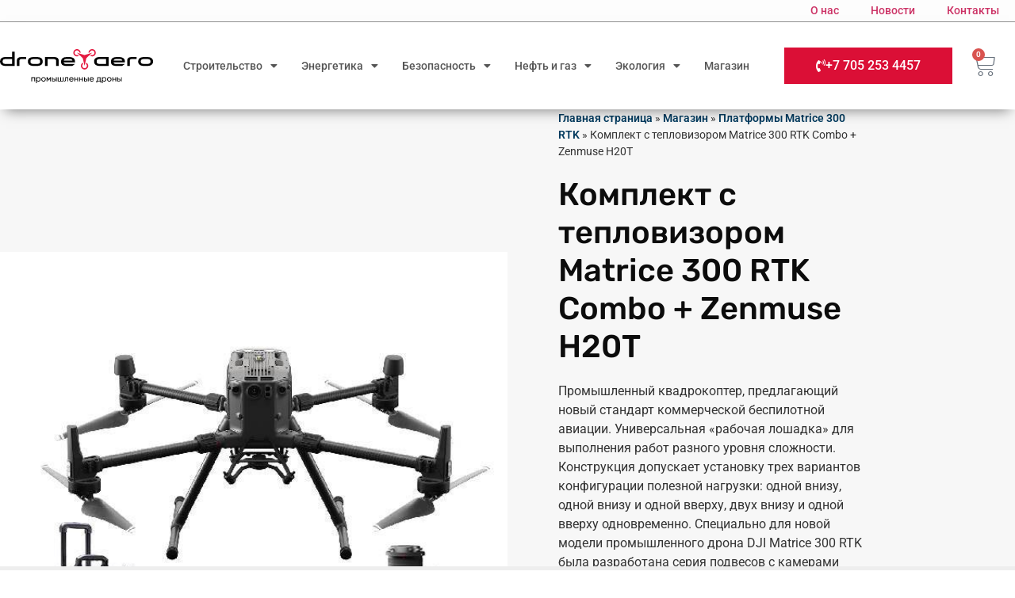

--- FILE ---
content_type: text/html; charset=UTF-8
request_url: https://drone.aero/product/komplekt-s-teplovizorom-matrice-300-rtk-combo-zenmuse-h20t/
body_size: 34234
content:
<!doctype html>
<html lang="ru-RU">
<head>
	<meta charset="UTF-8">
	<meta name="viewport" content="width=device-width, initial-scale=1">
	<link rel="profile" href="https://gmpg.org/xfn/11">
	<meta name='robots' content='index, follow, max-image-preview:large, max-snippet:-1, max-video-preview:-1' />

	<!-- This site is optimized with the Yoast SEO plugin v26.6 - https://yoast.com/wordpress/plugins/seo/ -->
	<title>Комплект с тепловизором Matrice 300 RTK Combo + Zenmuse H20T - drone.aero</title>
	<link rel="canonical" href="https://drone.aero/product/komplekt-s-teplovizorom-matrice-300-rtk-combo-zenmuse-h20t/" />
	<meta property="og:locale" content="ru_RU" />
	<meta property="og:type" content="article" />
	<meta property="og:title" content="Комплект с тепловизором Matrice 300 RTK Combo + Zenmuse H20T - drone.aero" />
	<meta property="og:description" content="Промышленный квадрокоптер, предлагающий новый стандарт коммерческой беспилотной авиации. Универсальная &quot;рабочая лошадка&quot; для выполнения работ разного уровня сложности. Конструкция допускает установку трех вариантов конфигурации полезной нагрузки: одной внизу, одной внизу и одной вверху, двух внизу и одной вверху одновременно. Специально для новой модели промышленного дрона DJI Matrice 300 RTK была разработана серия подвесов с камерами H20 в двух версиях: с тремя датчиками и четырьмя датчиками (включая тепловизионный).  Данная комплектация дополнительно оснащена двумя интеллектуальными батареями TB60 и зарядной станцией BS60, а также гибридной камерой с тепловизором Zenmuse H20T." />
	<meta property="og:url" content="https://drone.aero/product/komplekt-s-teplovizorom-matrice-300-rtk-combo-zenmuse-h20t/" />
	<meta property="og:site_name" content="drone.aero" />
	<meta property="article:modified_time" content="2022-06-09T14:31:40+00:00" />
	<meta property="og:image" content="https://drone.aero/wp-content/uploads/2022/06/m300_combo_zenmuse_h20t.600x600.jpg" />
	<meta property="og:image:width" content="600" />
	<meta property="og:image:height" content="600" />
	<meta property="og:image:type" content="image/jpeg" />
	<meta name="twitter:card" content="summary_large_image" />
	<script type="application/ld+json" class="yoast-schema-graph">{"@context":"https://schema.org","@graph":[{"@type":"WebPage","@id":"https://drone.aero/product/komplekt-s-teplovizorom-matrice-300-rtk-combo-zenmuse-h20t/","url":"https://drone.aero/product/komplekt-s-teplovizorom-matrice-300-rtk-combo-zenmuse-h20t/","name":"Комплект с тепловизором Matrice 300 RTK Combo + Zenmuse H20T - drone.aero","isPartOf":{"@id":"https://drone.aero/#website"},"primaryImageOfPage":{"@id":"https://drone.aero/product/komplekt-s-teplovizorom-matrice-300-rtk-combo-zenmuse-h20t/#primaryimage"},"image":{"@id":"https://drone.aero/product/komplekt-s-teplovizorom-matrice-300-rtk-combo-zenmuse-h20t/#primaryimage"},"thumbnailUrl":"https://drone.aero/wp-content/uploads/2022/06/m300_combo_zenmuse_h20t.600x600.jpg","datePublished":"2022-06-09T14:07:13+00:00","dateModified":"2022-06-09T14:31:40+00:00","breadcrumb":{"@id":"https://drone.aero/product/komplekt-s-teplovizorom-matrice-300-rtk-combo-zenmuse-h20t/#breadcrumb"},"inLanguage":"ru-RU","potentialAction":[{"@type":"ReadAction","target":["https://drone.aero/product/komplekt-s-teplovizorom-matrice-300-rtk-combo-zenmuse-h20t/"]}]},{"@type":"ImageObject","inLanguage":"ru-RU","@id":"https://drone.aero/product/komplekt-s-teplovizorom-matrice-300-rtk-combo-zenmuse-h20t/#primaryimage","url":"https://drone.aero/wp-content/uploads/2022/06/m300_combo_zenmuse_h20t.600x600.jpg","contentUrl":"https://drone.aero/wp-content/uploads/2022/06/m300_combo_zenmuse_h20t.600x600.jpg","width":600,"height":600},{"@type":"BreadcrumbList","@id":"https://drone.aero/product/komplekt-s-teplovizorom-matrice-300-rtk-combo-zenmuse-h20t/#breadcrumb","itemListElement":[{"@type":"ListItem","position":1,"name":"Главная страница","item":"https://drone.aero/"},{"@type":"ListItem","position":2,"name":"Магазин","item":"https://drone.aero/shop/"},{"@type":"ListItem","position":3,"name":"Платформы Matrice 300 RTK","item":"https://drone.aero/product-category/matrice-300-rtk/"},{"@type":"ListItem","position":4,"name":"Комплект с тепловизором Matrice 300 RTK Combo + Zenmuse H20T"}]},{"@type":"WebSite","@id":"https://drone.aero/#website","url":"https://drone.aero/","name":"drone.aero - промышленные дроны в Казахстане","description":"Иагазин промышленных дронов в Казахстане","publisher":{"@id":"https://drone.aero/#organization"},"alternateName":"drone.aero","potentialAction":[{"@type":"SearchAction","target":{"@type":"EntryPoint","urlTemplate":"https://drone.aero/?s={search_term_string}"},"query-input":{"@type":"PropertyValueSpecification","valueRequired":true,"valueName":"search_term_string"}}],"inLanguage":"ru-RU"},{"@type":"Organization","@id":"https://drone.aero/#organization","name":"drone.aero - промышленные дроны в Казахстане","alternateName":"drone.aero","url":"https://drone.aero/","logo":{"@type":"ImageObject","inLanguage":"ru-RU","@id":"https://drone.aero/#/schema/logo/image/","url":"https://drone.aero/wp-content/uploads/2022/06/drone.aero-logo.svg","contentUrl":"https://drone.aero/wp-content/uploads/2022/06/drone.aero-logo.svg","width":1700,"height":379,"caption":"drone.aero - промышленные дроны в Казахстане"},"image":{"@id":"https://drone.aero/#/schema/logo/image/"}}]}</script>
	<!-- / Yoast SEO plugin. -->


<link rel="alternate" type="application/rss+xml" title="drone.aero &raquo; Лента" href="https://drone.aero/feed/" />
<link rel="alternate" type="application/rss+xml" title="drone.aero &raquo; Лента комментариев" href="https://drone.aero/comments/feed/" />
<link rel="alternate" title="oEmbed (JSON)" type="application/json+oembed" href="https://drone.aero/wp-json/oembed/1.0/embed?url=https%3A%2F%2Fdrone.aero%2Fproduct%2Fkomplekt-s-teplovizorom-matrice-300-rtk-combo-zenmuse-h20t%2F" />
<link rel="alternate" title="oEmbed (XML)" type="text/xml+oembed" href="https://drone.aero/wp-json/oembed/1.0/embed?url=https%3A%2F%2Fdrone.aero%2Fproduct%2Fkomplekt-s-teplovizorom-matrice-300-rtk-combo-zenmuse-h20t%2F&#038;format=xml" />
<style id='wp-img-auto-sizes-contain-inline-css'>
img:is([sizes=auto i],[sizes^="auto," i]){contain-intrinsic-size:3000px 1500px}
/*# sourceURL=wp-img-auto-sizes-contain-inline-css */
</style>
<link rel='stylesheet' id='wp-block-library-css' href='https://drone.aero/wp-includes/css/dist/block-library/style.min.css?ver=6.9' media='all' />
<style id='global-styles-inline-css'>
:root{--wp--preset--aspect-ratio--square: 1;--wp--preset--aspect-ratio--4-3: 4/3;--wp--preset--aspect-ratio--3-4: 3/4;--wp--preset--aspect-ratio--3-2: 3/2;--wp--preset--aspect-ratio--2-3: 2/3;--wp--preset--aspect-ratio--16-9: 16/9;--wp--preset--aspect-ratio--9-16: 9/16;--wp--preset--color--black: #000000;--wp--preset--color--cyan-bluish-gray: #abb8c3;--wp--preset--color--white: #ffffff;--wp--preset--color--pale-pink: #f78da7;--wp--preset--color--vivid-red: #cf2e2e;--wp--preset--color--luminous-vivid-orange: #ff6900;--wp--preset--color--luminous-vivid-amber: #fcb900;--wp--preset--color--light-green-cyan: #7bdcb5;--wp--preset--color--vivid-green-cyan: #00d084;--wp--preset--color--pale-cyan-blue: #8ed1fc;--wp--preset--color--vivid-cyan-blue: #0693e3;--wp--preset--color--vivid-purple: #9b51e0;--wp--preset--gradient--vivid-cyan-blue-to-vivid-purple: linear-gradient(135deg,rgb(6,147,227) 0%,rgb(155,81,224) 100%);--wp--preset--gradient--light-green-cyan-to-vivid-green-cyan: linear-gradient(135deg,rgb(122,220,180) 0%,rgb(0,208,130) 100%);--wp--preset--gradient--luminous-vivid-amber-to-luminous-vivid-orange: linear-gradient(135deg,rgb(252,185,0) 0%,rgb(255,105,0) 100%);--wp--preset--gradient--luminous-vivid-orange-to-vivid-red: linear-gradient(135deg,rgb(255,105,0) 0%,rgb(207,46,46) 100%);--wp--preset--gradient--very-light-gray-to-cyan-bluish-gray: linear-gradient(135deg,rgb(238,238,238) 0%,rgb(169,184,195) 100%);--wp--preset--gradient--cool-to-warm-spectrum: linear-gradient(135deg,rgb(74,234,220) 0%,rgb(151,120,209) 20%,rgb(207,42,186) 40%,rgb(238,44,130) 60%,rgb(251,105,98) 80%,rgb(254,248,76) 100%);--wp--preset--gradient--blush-light-purple: linear-gradient(135deg,rgb(255,206,236) 0%,rgb(152,150,240) 100%);--wp--preset--gradient--blush-bordeaux: linear-gradient(135deg,rgb(254,205,165) 0%,rgb(254,45,45) 50%,rgb(107,0,62) 100%);--wp--preset--gradient--luminous-dusk: linear-gradient(135deg,rgb(255,203,112) 0%,rgb(199,81,192) 50%,rgb(65,88,208) 100%);--wp--preset--gradient--pale-ocean: linear-gradient(135deg,rgb(255,245,203) 0%,rgb(182,227,212) 50%,rgb(51,167,181) 100%);--wp--preset--gradient--electric-grass: linear-gradient(135deg,rgb(202,248,128) 0%,rgb(113,206,126) 100%);--wp--preset--gradient--midnight: linear-gradient(135deg,rgb(2,3,129) 0%,rgb(40,116,252) 100%);--wp--preset--font-size--small: 13px;--wp--preset--font-size--medium: 20px;--wp--preset--font-size--large: 36px;--wp--preset--font-size--x-large: 42px;--wp--preset--spacing--20: 0.44rem;--wp--preset--spacing--30: 0.67rem;--wp--preset--spacing--40: 1rem;--wp--preset--spacing--50: 1.5rem;--wp--preset--spacing--60: 2.25rem;--wp--preset--spacing--70: 3.38rem;--wp--preset--spacing--80: 5.06rem;--wp--preset--shadow--natural: 6px 6px 9px rgba(0, 0, 0, 0.2);--wp--preset--shadow--deep: 12px 12px 50px rgba(0, 0, 0, 0.4);--wp--preset--shadow--sharp: 6px 6px 0px rgba(0, 0, 0, 0.2);--wp--preset--shadow--outlined: 6px 6px 0px -3px rgb(255, 255, 255), 6px 6px rgb(0, 0, 0);--wp--preset--shadow--crisp: 6px 6px 0px rgb(0, 0, 0);}:root { --wp--style--global--content-size: 800px;--wp--style--global--wide-size: 1200px; }:where(body) { margin: 0; }.wp-site-blocks > .alignleft { float: left; margin-right: 2em; }.wp-site-blocks > .alignright { float: right; margin-left: 2em; }.wp-site-blocks > .aligncenter { justify-content: center; margin-left: auto; margin-right: auto; }:where(.wp-site-blocks) > * { margin-block-start: 24px; margin-block-end: 0; }:where(.wp-site-blocks) > :first-child { margin-block-start: 0; }:where(.wp-site-blocks) > :last-child { margin-block-end: 0; }:root { --wp--style--block-gap: 24px; }:root :where(.is-layout-flow) > :first-child{margin-block-start: 0;}:root :where(.is-layout-flow) > :last-child{margin-block-end: 0;}:root :where(.is-layout-flow) > *{margin-block-start: 24px;margin-block-end: 0;}:root :where(.is-layout-constrained) > :first-child{margin-block-start: 0;}:root :where(.is-layout-constrained) > :last-child{margin-block-end: 0;}:root :where(.is-layout-constrained) > *{margin-block-start: 24px;margin-block-end: 0;}:root :where(.is-layout-flex){gap: 24px;}:root :where(.is-layout-grid){gap: 24px;}.is-layout-flow > .alignleft{float: left;margin-inline-start: 0;margin-inline-end: 2em;}.is-layout-flow > .alignright{float: right;margin-inline-start: 2em;margin-inline-end: 0;}.is-layout-flow > .aligncenter{margin-left: auto !important;margin-right: auto !important;}.is-layout-constrained > .alignleft{float: left;margin-inline-start: 0;margin-inline-end: 2em;}.is-layout-constrained > .alignright{float: right;margin-inline-start: 2em;margin-inline-end: 0;}.is-layout-constrained > .aligncenter{margin-left: auto !important;margin-right: auto !important;}.is-layout-constrained > :where(:not(.alignleft):not(.alignright):not(.alignfull)){max-width: var(--wp--style--global--content-size);margin-left: auto !important;margin-right: auto !important;}.is-layout-constrained > .alignwide{max-width: var(--wp--style--global--wide-size);}body .is-layout-flex{display: flex;}.is-layout-flex{flex-wrap: wrap;align-items: center;}.is-layout-flex > :is(*, div){margin: 0;}body .is-layout-grid{display: grid;}.is-layout-grid > :is(*, div){margin: 0;}body{padding-top: 0px;padding-right: 0px;padding-bottom: 0px;padding-left: 0px;}a:where(:not(.wp-element-button)){text-decoration: underline;}:root :where(.wp-element-button, .wp-block-button__link){background-color: #32373c;border-width: 0;color: #fff;font-family: inherit;font-size: inherit;font-style: inherit;font-weight: inherit;letter-spacing: inherit;line-height: inherit;padding-top: calc(0.667em + 2px);padding-right: calc(1.333em + 2px);padding-bottom: calc(0.667em + 2px);padding-left: calc(1.333em + 2px);text-decoration: none;text-transform: inherit;}.has-black-color{color: var(--wp--preset--color--black) !important;}.has-cyan-bluish-gray-color{color: var(--wp--preset--color--cyan-bluish-gray) !important;}.has-white-color{color: var(--wp--preset--color--white) !important;}.has-pale-pink-color{color: var(--wp--preset--color--pale-pink) !important;}.has-vivid-red-color{color: var(--wp--preset--color--vivid-red) !important;}.has-luminous-vivid-orange-color{color: var(--wp--preset--color--luminous-vivid-orange) !important;}.has-luminous-vivid-amber-color{color: var(--wp--preset--color--luminous-vivid-amber) !important;}.has-light-green-cyan-color{color: var(--wp--preset--color--light-green-cyan) !important;}.has-vivid-green-cyan-color{color: var(--wp--preset--color--vivid-green-cyan) !important;}.has-pale-cyan-blue-color{color: var(--wp--preset--color--pale-cyan-blue) !important;}.has-vivid-cyan-blue-color{color: var(--wp--preset--color--vivid-cyan-blue) !important;}.has-vivid-purple-color{color: var(--wp--preset--color--vivid-purple) !important;}.has-black-background-color{background-color: var(--wp--preset--color--black) !important;}.has-cyan-bluish-gray-background-color{background-color: var(--wp--preset--color--cyan-bluish-gray) !important;}.has-white-background-color{background-color: var(--wp--preset--color--white) !important;}.has-pale-pink-background-color{background-color: var(--wp--preset--color--pale-pink) !important;}.has-vivid-red-background-color{background-color: var(--wp--preset--color--vivid-red) !important;}.has-luminous-vivid-orange-background-color{background-color: var(--wp--preset--color--luminous-vivid-orange) !important;}.has-luminous-vivid-amber-background-color{background-color: var(--wp--preset--color--luminous-vivid-amber) !important;}.has-light-green-cyan-background-color{background-color: var(--wp--preset--color--light-green-cyan) !important;}.has-vivid-green-cyan-background-color{background-color: var(--wp--preset--color--vivid-green-cyan) !important;}.has-pale-cyan-blue-background-color{background-color: var(--wp--preset--color--pale-cyan-blue) !important;}.has-vivid-cyan-blue-background-color{background-color: var(--wp--preset--color--vivid-cyan-blue) !important;}.has-vivid-purple-background-color{background-color: var(--wp--preset--color--vivid-purple) !important;}.has-black-border-color{border-color: var(--wp--preset--color--black) !important;}.has-cyan-bluish-gray-border-color{border-color: var(--wp--preset--color--cyan-bluish-gray) !important;}.has-white-border-color{border-color: var(--wp--preset--color--white) !important;}.has-pale-pink-border-color{border-color: var(--wp--preset--color--pale-pink) !important;}.has-vivid-red-border-color{border-color: var(--wp--preset--color--vivid-red) !important;}.has-luminous-vivid-orange-border-color{border-color: var(--wp--preset--color--luminous-vivid-orange) !important;}.has-luminous-vivid-amber-border-color{border-color: var(--wp--preset--color--luminous-vivid-amber) !important;}.has-light-green-cyan-border-color{border-color: var(--wp--preset--color--light-green-cyan) !important;}.has-vivid-green-cyan-border-color{border-color: var(--wp--preset--color--vivid-green-cyan) !important;}.has-pale-cyan-blue-border-color{border-color: var(--wp--preset--color--pale-cyan-blue) !important;}.has-vivid-cyan-blue-border-color{border-color: var(--wp--preset--color--vivid-cyan-blue) !important;}.has-vivid-purple-border-color{border-color: var(--wp--preset--color--vivid-purple) !important;}.has-vivid-cyan-blue-to-vivid-purple-gradient-background{background: var(--wp--preset--gradient--vivid-cyan-blue-to-vivid-purple) !important;}.has-light-green-cyan-to-vivid-green-cyan-gradient-background{background: var(--wp--preset--gradient--light-green-cyan-to-vivid-green-cyan) !important;}.has-luminous-vivid-amber-to-luminous-vivid-orange-gradient-background{background: var(--wp--preset--gradient--luminous-vivid-amber-to-luminous-vivid-orange) !important;}.has-luminous-vivid-orange-to-vivid-red-gradient-background{background: var(--wp--preset--gradient--luminous-vivid-orange-to-vivid-red) !important;}.has-very-light-gray-to-cyan-bluish-gray-gradient-background{background: var(--wp--preset--gradient--very-light-gray-to-cyan-bluish-gray) !important;}.has-cool-to-warm-spectrum-gradient-background{background: var(--wp--preset--gradient--cool-to-warm-spectrum) !important;}.has-blush-light-purple-gradient-background{background: var(--wp--preset--gradient--blush-light-purple) !important;}.has-blush-bordeaux-gradient-background{background: var(--wp--preset--gradient--blush-bordeaux) !important;}.has-luminous-dusk-gradient-background{background: var(--wp--preset--gradient--luminous-dusk) !important;}.has-pale-ocean-gradient-background{background: var(--wp--preset--gradient--pale-ocean) !important;}.has-electric-grass-gradient-background{background: var(--wp--preset--gradient--electric-grass) !important;}.has-midnight-gradient-background{background: var(--wp--preset--gradient--midnight) !important;}.has-small-font-size{font-size: var(--wp--preset--font-size--small) !important;}.has-medium-font-size{font-size: var(--wp--preset--font-size--medium) !important;}.has-large-font-size{font-size: var(--wp--preset--font-size--large) !important;}.has-x-large-font-size{font-size: var(--wp--preset--font-size--x-large) !important;}
:root :where(.wp-block-pullquote){font-size: 1.5em;line-height: 1.6;}
/*# sourceURL=global-styles-inline-css */
</style>
<link rel='stylesheet' id='contact-form-7-css' href='https://drone.aero/wp-content/plugins/contact-form-7/includes/css/styles.css?ver=6.1.4' media='all' />
<link rel='stylesheet' id='photoswipe-css' href='https://drone.aero/wp-content/plugins/woocommerce/assets/css/photoswipe/photoswipe.min.css?ver=10.4.3' media='all' />
<link rel='stylesheet' id='photoswipe-default-skin-css' href='https://drone.aero/wp-content/plugins/woocommerce/assets/css/photoswipe/default-skin/default-skin.min.css?ver=10.4.3' media='all' />
<link rel='stylesheet' id='woocommerce-layout-css' href='https://drone.aero/wp-content/plugins/woocommerce/assets/css/woocommerce-layout.css?ver=10.4.3' media='all' />
<link rel='stylesheet' id='woocommerce-smallscreen-css' href='https://drone.aero/wp-content/plugins/woocommerce/assets/css/woocommerce-smallscreen.css?ver=10.4.3' media='only screen and (max-width: 768px)' />
<link rel='stylesheet' id='woocommerce-general-css' href='https://drone.aero/wp-content/plugins/woocommerce/assets/css/woocommerce.css?ver=10.4.3' media='all' />
<style id='woocommerce-inline-inline-css'>
.woocommerce form .form-row .required { visibility: visible; }
/*# sourceURL=woocommerce-inline-inline-css */
</style>
<link rel='stylesheet' id='hello-elementor-css' href='https://drone.aero/wp-content/themes/hello-elementor/assets/css/reset.css?ver=3.4.5' media='all' />
<link rel='stylesheet' id='hello-elementor-theme-style-css' href='https://drone.aero/wp-content/themes/hello-elementor/assets/css/theme.css?ver=3.4.5' media='all' />
<link rel='stylesheet' id='hello-elementor-header-footer-css' href='https://drone.aero/wp-content/themes/hello-elementor/assets/css/header-footer.css?ver=3.4.5' media='all' />
<link rel='stylesheet' id='elementor-frontend-css' href='https://drone.aero/wp-content/plugins/elementor/assets/css/frontend.min.css?ver=3.34.0' media='all' />
<style id='elementor-frontend-inline-css'>
@-webkit-keyframes ha_fadeIn{0%{opacity:0}to{opacity:1}}@keyframes ha_fadeIn{0%{opacity:0}to{opacity:1}}@-webkit-keyframes ha_zoomIn{0%{opacity:0;-webkit-transform:scale3d(.3,.3,.3);transform:scale3d(.3,.3,.3)}50%{opacity:1}}@keyframes ha_zoomIn{0%{opacity:0;-webkit-transform:scale3d(.3,.3,.3);transform:scale3d(.3,.3,.3)}50%{opacity:1}}@-webkit-keyframes ha_rollIn{0%{opacity:0;-webkit-transform:translate3d(-100%,0,0) rotate3d(0,0,1,-120deg);transform:translate3d(-100%,0,0) rotate3d(0,0,1,-120deg)}to{opacity:1}}@keyframes ha_rollIn{0%{opacity:0;-webkit-transform:translate3d(-100%,0,0) rotate3d(0,0,1,-120deg);transform:translate3d(-100%,0,0) rotate3d(0,0,1,-120deg)}to{opacity:1}}@-webkit-keyframes ha_bounce{0%,20%,53%,to{-webkit-animation-timing-function:cubic-bezier(.215,.61,.355,1);animation-timing-function:cubic-bezier(.215,.61,.355,1)}40%,43%{-webkit-transform:translate3d(0,-30px,0) scaleY(1.1);transform:translate3d(0,-30px,0) scaleY(1.1);-webkit-animation-timing-function:cubic-bezier(.755,.05,.855,.06);animation-timing-function:cubic-bezier(.755,.05,.855,.06)}70%{-webkit-transform:translate3d(0,-15px,0) scaleY(1.05);transform:translate3d(0,-15px,0) scaleY(1.05);-webkit-animation-timing-function:cubic-bezier(.755,.05,.855,.06);animation-timing-function:cubic-bezier(.755,.05,.855,.06)}80%{-webkit-transition-timing-function:cubic-bezier(.215,.61,.355,1);transition-timing-function:cubic-bezier(.215,.61,.355,1);-webkit-transform:translate3d(0,0,0) scaleY(.95);transform:translate3d(0,0,0) scaleY(.95)}90%{-webkit-transform:translate3d(0,-4px,0) scaleY(1.02);transform:translate3d(0,-4px,0) scaleY(1.02)}}@keyframes ha_bounce{0%,20%,53%,to{-webkit-animation-timing-function:cubic-bezier(.215,.61,.355,1);animation-timing-function:cubic-bezier(.215,.61,.355,1)}40%,43%{-webkit-transform:translate3d(0,-30px,0) scaleY(1.1);transform:translate3d(0,-30px,0) scaleY(1.1);-webkit-animation-timing-function:cubic-bezier(.755,.05,.855,.06);animation-timing-function:cubic-bezier(.755,.05,.855,.06)}70%{-webkit-transform:translate3d(0,-15px,0) scaleY(1.05);transform:translate3d(0,-15px,0) scaleY(1.05);-webkit-animation-timing-function:cubic-bezier(.755,.05,.855,.06);animation-timing-function:cubic-bezier(.755,.05,.855,.06)}80%{-webkit-transition-timing-function:cubic-bezier(.215,.61,.355,1);transition-timing-function:cubic-bezier(.215,.61,.355,1);-webkit-transform:translate3d(0,0,0) scaleY(.95);transform:translate3d(0,0,0) scaleY(.95)}90%{-webkit-transform:translate3d(0,-4px,0) scaleY(1.02);transform:translate3d(0,-4px,0) scaleY(1.02)}}@-webkit-keyframes ha_bounceIn{0%,20%,40%,60%,80%,to{-webkit-animation-timing-function:cubic-bezier(.215,.61,.355,1);animation-timing-function:cubic-bezier(.215,.61,.355,1)}0%{opacity:0;-webkit-transform:scale3d(.3,.3,.3);transform:scale3d(.3,.3,.3)}20%{-webkit-transform:scale3d(1.1,1.1,1.1);transform:scale3d(1.1,1.1,1.1)}40%{-webkit-transform:scale3d(.9,.9,.9);transform:scale3d(.9,.9,.9)}60%{opacity:1;-webkit-transform:scale3d(1.03,1.03,1.03);transform:scale3d(1.03,1.03,1.03)}80%{-webkit-transform:scale3d(.97,.97,.97);transform:scale3d(.97,.97,.97)}to{opacity:1}}@keyframes ha_bounceIn{0%,20%,40%,60%,80%,to{-webkit-animation-timing-function:cubic-bezier(.215,.61,.355,1);animation-timing-function:cubic-bezier(.215,.61,.355,1)}0%{opacity:0;-webkit-transform:scale3d(.3,.3,.3);transform:scale3d(.3,.3,.3)}20%{-webkit-transform:scale3d(1.1,1.1,1.1);transform:scale3d(1.1,1.1,1.1)}40%{-webkit-transform:scale3d(.9,.9,.9);transform:scale3d(.9,.9,.9)}60%{opacity:1;-webkit-transform:scale3d(1.03,1.03,1.03);transform:scale3d(1.03,1.03,1.03)}80%{-webkit-transform:scale3d(.97,.97,.97);transform:scale3d(.97,.97,.97)}to{opacity:1}}@-webkit-keyframes ha_flipInX{0%{opacity:0;-webkit-transform:perspective(400px) rotate3d(1,0,0,90deg);transform:perspective(400px) rotate3d(1,0,0,90deg);-webkit-animation-timing-function:ease-in;animation-timing-function:ease-in}40%{-webkit-transform:perspective(400px) rotate3d(1,0,0,-20deg);transform:perspective(400px) rotate3d(1,0,0,-20deg);-webkit-animation-timing-function:ease-in;animation-timing-function:ease-in}60%{opacity:1;-webkit-transform:perspective(400px) rotate3d(1,0,0,10deg);transform:perspective(400px) rotate3d(1,0,0,10deg)}80%{-webkit-transform:perspective(400px) rotate3d(1,0,0,-5deg);transform:perspective(400px) rotate3d(1,0,0,-5deg)}}@keyframes ha_flipInX{0%{opacity:0;-webkit-transform:perspective(400px) rotate3d(1,0,0,90deg);transform:perspective(400px) rotate3d(1,0,0,90deg);-webkit-animation-timing-function:ease-in;animation-timing-function:ease-in}40%{-webkit-transform:perspective(400px) rotate3d(1,0,0,-20deg);transform:perspective(400px) rotate3d(1,0,0,-20deg);-webkit-animation-timing-function:ease-in;animation-timing-function:ease-in}60%{opacity:1;-webkit-transform:perspective(400px) rotate3d(1,0,0,10deg);transform:perspective(400px) rotate3d(1,0,0,10deg)}80%{-webkit-transform:perspective(400px) rotate3d(1,0,0,-5deg);transform:perspective(400px) rotate3d(1,0,0,-5deg)}}@-webkit-keyframes ha_flipInY{0%{opacity:0;-webkit-transform:perspective(400px) rotate3d(0,1,0,90deg);transform:perspective(400px) rotate3d(0,1,0,90deg);-webkit-animation-timing-function:ease-in;animation-timing-function:ease-in}40%{-webkit-transform:perspective(400px) rotate3d(0,1,0,-20deg);transform:perspective(400px) rotate3d(0,1,0,-20deg);-webkit-animation-timing-function:ease-in;animation-timing-function:ease-in}60%{opacity:1;-webkit-transform:perspective(400px) rotate3d(0,1,0,10deg);transform:perspective(400px) rotate3d(0,1,0,10deg)}80%{-webkit-transform:perspective(400px) rotate3d(0,1,0,-5deg);transform:perspective(400px) rotate3d(0,1,0,-5deg)}}@keyframes ha_flipInY{0%{opacity:0;-webkit-transform:perspective(400px) rotate3d(0,1,0,90deg);transform:perspective(400px) rotate3d(0,1,0,90deg);-webkit-animation-timing-function:ease-in;animation-timing-function:ease-in}40%{-webkit-transform:perspective(400px) rotate3d(0,1,0,-20deg);transform:perspective(400px) rotate3d(0,1,0,-20deg);-webkit-animation-timing-function:ease-in;animation-timing-function:ease-in}60%{opacity:1;-webkit-transform:perspective(400px) rotate3d(0,1,0,10deg);transform:perspective(400px) rotate3d(0,1,0,10deg)}80%{-webkit-transform:perspective(400px) rotate3d(0,1,0,-5deg);transform:perspective(400px) rotate3d(0,1,0,-5deg)}}@-webkit-keyframes ha_swing{20%{-webkit-transform:rotate3d(0,0,1,15deg);transform:rotate3d(0,0,1,15deg)}40%{-webkit-transform:rotate3d(0,0,1,-10deg);transform:rotate3d(0,0,1,-10deg)}60%{-webkit-transform:rotate3d(0,0,1,5deg);transform:rotate3d(0,0,1,5deg)}80%{-webkit-transform:rotate3d(0,0,1,-5deg);transform:rotate3d(0,0,1,-5deg)}}@keyframes ha_swing{20%{-webkit-transform:rotate3d(0,0,1,15deg);transform:rotate3d(0,0,1,15deg)}40%{-webkit-transform:rotate3d(0,0,1,-10deg);transform:rotate3d(0,0,1,-10deg)}60%{-webkit-transform:rotate3d(0,0,1,5deg);transform:rotate3d(0,0,1,5deg)}80%{-webkit-transform:rotate3d(0,0,1,-5deg);transform:rotate3d(0,0,1,-5deg)}}@-webkit-keyframes ha_slideInDown{0%{visibility:visible;-webkit-transform:translate3d(0,-100%,0);transform:translate3d(0,-100%,0)}}@keyframes ha_slideInDown{0%{visibility:visible;-webkit-transform:translate3d(0,-100%,0);transform:translate3d(0,-100%,0)}}@-webkit-keyframes ha_slideInUp{0%{visibility:visible;-webkit-transform:translate3d(0,100%,0);transform:translate3d(0,100%,0)}}@keyframes ha_slideInUp{0%{visibility:visible;-webkit-transform:translate3d(0,100%,0);transform:translate3d(0,100%,0)}}@-webkit-keyframes ha_slideInLeft{0%{visibility:visible;-webkit-transform:translate3d(-100%,0,0);transform:translate3d(-100%,0,0)}}@keyframes ha_slideInLeft{0%{visibility:visible;-webkit-transform:translate3d(-100%,0,0);transform:translate3d(-100%,0,0)}}@-webkit-keyframes ha_slideInRight{0%{visibility:visible;-webkit-transform:translate3d(100%,0,0);transform:translate3d(100%,0,0)}}@keyframes ha_slideInRight{0%{visibility:visible;-webkit-transform:translate3d(100%,0,0);transform:translate3d(100%,0,0)}}.ha_fadeIn{-webkit-animation-name:ha_fadeIn;animation-name:ha_fadeIn}.ha_zoomIn{-webkit-animation-name:ha_zoomIn;animation-name:ha_zoomIn}.ha_rollIn{-webkit-animation-name:ha_rollIn;animation-name:ha_rollIn}.ha_bounce{-webkit-transform-origin:center bottom;-ms-transform-origin:center bottom;transform-origin:center bottom;-webkit-animation-name:ha_bounce;animation-name:ha_bounce}.ha_bounceIn{-webkit-animation-name:ha_bounceIn;animation-name:ha_bounceIn;-webkit-animation-duration:.75s;-webkit-animation-duration:calc(var(--animate-duration)*.75);animation-duration:.75s;animation-duration:calc(var(--animate-duration)*.75)}.ha_flipInX,.ha_flipInY{-webkit-animation-name:ha_flipInX;animation-name:ha_flipInX;-webkit-backface-visibility:visible!important;backface-visibility:visible!important}.ha_flipInY{-webkit-animation-name:ha_flipInY;animation-name:ha_flipInY}.ha_swing{-webkit-transform-origin:top center;-ms-transform-origin:top center;transform-origin:top center;-webkit-animation-name:ha_swing;animation-name:ha_swing}.ha_slideInDown{-webkit-animation-name:ha_slideInDown;animation-name:ha_slideInDown}.ha_slideInUp{-webkit-animation-name:ha_slideInUp;animation-name:ha_slideInUp}.ha_slideInLeft{-webkit-animation-name:ha_slideInLeft;animation-name:ha_slideInLeft}.ha_slideInRight{-webkit-animation-name:ha_slideInRight;animation-name:ha_slideInRight}.ha-css-transform-yes{-webkit-transition-duration:var(--ha-tfx-transition-duration, .2s);transition-duration:var(--ha-tfx-transition-duration, .2s);-webkit-transition-property:-webkit-transform;transition-property:transform;transition-property:transform,-webkit-transform;-webkit-transform:translate(var(--ha-tfx-translate-x, 0),var(--ha-tfx-translate-y, 0)) scale(var(--ha-tfx-scale-x, 1),var(--ha-tfx-scale-y, 1)) skew(var(--ha-tfx-skew-x, 0),var(--ha-tfx-skew-y, 0)) rotateX(var(--ha-tfx-rotate-x, 0)) rotateY(var(--ha-tfx-rotate-y, 0)) rotateZ(var(--ha-tfx-rotate-z, 0));transform:translate(var(--ha-tfx-translate-x, 0),var(--ha-tfx-translate-y, 0)) scale(var(--ha-tfx-scale-x, 1),var(--ha-tfx-scale-y, 1)) skew(var(--ha-tfx-skew-x, 0),var(--ha-tfx-skew-y, 0)) rotateX(var(--ha-tfx-rotate-x, 0)) rotateY(var(--ha-tfx-rotate-y, 0)) rotateZ(var(--ha-tfx-rotate-z, 0))}.ha-css-transform-yes:hover{-webkit-transform:translate(var(--ha-tfx-translate-x-hover, var(--ha-tfx-translate-x, 0)),var(--ha-tfx-translate-y-hover, var(--ha-tfx-translate-y, 0))) scale(var(--ha-tfx-scale-x-hover, var(--ha-tfx-scale-x, 1)),var(--ha-tfx-scale-y-hover, var(--ha-tfx-scale-y, 1))) skew(var(--ha-tfx-skew-x-hover, var(--ha-tfx-skew-x, 0)),var(--ha-tfx-skew-y-hover, var(--ha-tfx-skew-y, 0))) rotateX(var(--ha-tfx-rotate-x-hover, var(--ha-tfx-rotate-x, 0))) rotateY(var(--ha-tfx-rotate-y-hover, var(--ha-tfx-rotate-y, 0))) rotateZ(var(--ha-tfx-rotate-z-hover, var(--ha-tfx-rotate-z, 0)));transform:translate(var(--ha-tfx-translate-x-hover, var(--ha-tfx-translate-x, 0)),var(--ha-tfx-translate-y-hover, var(--ha-tfx-translate-y, 0))) scale(var(--ha-tfx-scale-x-hover, var(--ha-tfx-scale-x, 1)),var(--ha-tfx-scale-y-hover, var(--ha-tfx-scale-y, 1))) skew(var(--ha-tfx-skew-x-hover, var(--ha-tfx-skew-x, 0)),var(--ha-tfx-skew-y-hover, var(--ha-tfx-skew-y, 0))) rotateX(var(--ha-tfx-rotate-x-hover, var(--ha-tfx-rotate-x, 0))) rotateY(var(--ha-tfx-rotate-y-hover, var(--ha-tfx-rotate-y, 0))) rotateZ(var(--ha-tfx-rotate-z-hover, var(--ha-tfx-rotate-z, 0)))}.happy-addon>.elementor-widget-container{word-wrap:break-word;overflow-wrap:break-word}.happy-addon>.elementor-widget-container,.happy-addon>.elementor-widget-container *{-webkit-box-sizing:border-box;box-sizing:border-box}.happy-addon:not(:has(.elementor-widget-container)),.happy-addon:not(:has(.elementor-widget-container)) *{-webkit-box-sizing:border-box;box-sizing:border-box;word-wrap:break-word;overflow-wrap:break-word}.happy-addon p:empty{display:none}.happy-addon .elementor-inline-editing{min-height:auto!important}.happy-addon-pro img{max-width:100%;height:auto;-o-object-fit:cover;object-fit:cover}.ha-screen-reader-text{position:absolute;overflow:hidden;clip:rect(1px,1px,1px,1px);margin:-1px;padding:0;width:1px;height:1px;border:0;word-wrap:normal!important;-webkit-clip-path:inset(50%);clip-path:inset(50%)}.ha-has-bg-overlay>.elementor-widget-container{position:relative;z-index:1}.ha-has-bg-overlay>.elementor-widget-container:before{position:absolute;top:0;left:0;z-index:-1;width:100%;height:100%;content:""}.ha-has-bg-overlay:not(:has(.elementor-widget-container)){position:relative;z-index:1}.ha-has-bg-overlay:not(:has(.elementor-widget-container)):before{position:absolute;top:0;left:0;z-index:-1;width:100%;height:100%;content:""}.ha-popup--is-enabled .ha-js-popup,.ha-popup--is-enabled .ha-js-popup img{cursor:-webkit-zoom-in!important;cursor:zoom-in!important}.mfp-wrap .mfp-arrow,.mfp-wrap .mfp-close{background-color:transparent}.mfp-wrap .mfp-arrow:focus,.mfp-wrap .mfp-close:focus{outline-width:thin}.ha-advanced-tooltip-enable{position:relative;cursor:pointer;--ha-tooltip-arrow-color:black;--ha-tooltip-arrow-distance:0}.ha-advanced-tooltip-enable .ha-advanced-tooltip-content{position:absolute;z-index:999;display:none;padding:5px 0;width:120px;height:auto;border-radius:6px;background-color:#000;color:#fff;text-align:center;opacity:0}.ha-advanced-tooltip-enable .ha-advanced-tooltip-content::after{position:absolute;border-width:5px;border-style:solid;content:""}.ha-advanced-tooltip-enable .ha-advanced-tooltip-content.no-arrow::after{visibility:hidden}.ha-advanced-tooltip-enable .ha-advanced-tooltip-content.show{display:inline-block;opacity:1}.ha-advanced-tooltip-enable.ha-advanced-tooltip-top .ha-advanced-tooltip-content,body[data-elementor-device-mode=tablet] .ha-advanced-tooltip-enable.ha-advanced-tooltip-tablet-top .ha-advanced-tooltip-content{top:unset;right:0;bottom:calc(101% + var(--ha-tooltip-arrow-distance));left:0;margin:0 auto}.ha-advanced-tooltip-enable.ha-advanced-tooltip-top .ha-advanced-tooltip-content::after,body[data-elementor-device-mode=tablet] .ha-advanced-tooltip-enable.ha-advanced-tooltip-tablet-top .ha-advanced-tooltip-content::after{top:100%;right:unset;bottom:unset;left:50%;border-color:var(--ha-tooltip-arrow-color) transparent transparent transparent;-webkit-transform:translateX(-50%);-ms-transform:translateX(-50%);transform:translateX(-50%)}.ha-advanced-tooltip-enable.ha-advanced-tooltip-bottom .ha-advanced-tooltip-content,body[data-elementor-device-mode=tablet] .ha-advanced-tooltip-enable.ha-advanced-tooltip-tablet-bottom .ha-advanced-tooltip-content{top:calc(101% + var(--ha-tooltip-arrow-distance));right:0;bottom:unset;left:0;margin:0 auto}.ha-advanced-tooltip-enable.ha-advanced-tooltip-bottom .ha-advanced-tooltip-content::after,body[data-elementor-device-mode=tablet] .ha-advanced-tooltip-enable.ha-advanced-tooltip-tablet-bottom .ha-advanced-tooltip-content::after{top:unset;right:unset;bottom:100%;left:50%;border-color:transparent transparent var(--ha-tooltip-arrow-color) transparent;-webkit-transform:translateX(-50%);-ms-transform:translateX(-50%);transform:translateX(-50%)}.ha-advanced-tooltip-enable.ha-advanced-tooltip-left .ha-advanced-tooltip-content,body[data-elementor-device-mode=tablet] .ha-advanced-tooltip-enable.ha-advanced-tooltip-tablet-left .ha-advanced-tooltip-content{top:50%;right:calc(101% + var(--ha-tooltip-arrow-distance));bottom:unset;left:unset;-webkit-transform:translateY(-50%);-ms-transform:translateY(-50%);transform:translateY(-50%)}.ha-advanced-tooltip-enable.ha-advanced-tooltip-left .ha-advanced-tooltip-content::after,body[data-elementor-device-mode=tablet] .ha-advanced-tooltip-enable.ha-advanced-tooltip-tablet-left .ha-advanced-tooltip-content::after{top:50%;right:unset;bottom:unset;left:100%;border-color:transparent transparent transparent var(--ha-tooltip-arrow-color);-webkit-transform:translateY(-50%);-ms-transform:translateY(-50%);transform:translateY(-50%)}.ha-advanced-tooltip-enable.ha-advanced-tooltip-right .ha-advanced-tooltip-content,body[data-elementor-device-mode=tablet] .ha-advanced-tooltip-enable.ha-advanced-tooltip-tablet-right .ha-advanced-tooltip-content{top:50%;right:unset;bottom:unset;left:calc(101% + var(--ha-tooltip-arrow-distance));-webkit-transform:translateY(-50%);-ms-transform:translateY(-50%);transform:translateY(-50%)}.ha-advanced-tooltip-enable.ha-advanced-tooltip-right .ha-advanced-tooltip-content::after,body[data-elementor-device-mode=tablet] .ha-advanced-tooltip-enable.ha-advanced-tooltip-tablet-right .ha-advanced-tooltip-content::after{top:50%;right:100%;bottom:unset;left:unset;border-color:transparent var(--ha-tooltip-arrow-color) transparent transparent;-webkit-transform:translateY(-50%);-ms-transform:translateY(-50%);transform:translateY(-50%)}body[data-elementor-device-mode=mobile] .ha-advanced-tooltip-enable.ha-advanced-tooltip-mobile-top .ha-advanced-tooltip-content{top:unset;right:0;bottom:calc(101% + var(--ha-tooltip-arrow-distance));left:0;margin:0 auto}body[data-elementor-device-mode=mobile] .ha-advanced-tooltip-enable.ha-advanced-tooltip-mobile-top .ha-advanced-tooltip-content::after{top:100%;right:unset;bottom:unset;left:50%;border-color:var(--ha-tooltip-arrow-color) transparent transparent transparent;-webkit-transform:translateX(-50%);-ms-transform:translateX(-50%);transform:translateX(-50%)}body[data-elementor-device-mode=mobile] .ha-advanced-tooltip-enable.ha-advanced-tooltip-mobile-bottom .ha-advanced-tooltip-content{top:calc(101% + var(--ha-tooltip-arrow-distance));right:0;bottom:unset;left:0;margin:0 auto}body[data-elementor-device-mode=mobile] .ha-advanced-tooltip-enable.ha-advanced-tooltip-mobile-bottom .ha-advanced-tooltip-content::after{top:unset;right:unset;bottom:100%;left:50%;border-color:transparent transparent var(--ha-tooltip-arrow-color) transparent;-webkit-transform:translateX(-50%);-ms-transform:translateX(-50%);transform:translateX(-50%)}body[data-elementor-device-mode=mobile] .ha-advanced-tooltip-enable.ha-advanced-tooltip-mobile-left .ha-advanced-tooltip-content{top:50%;right:calc(101% + var(--ha-tooltip-arrow-distance));bottom:unset;left:unset;-webkit-transform:translateY(-50%);-ms-transform:translateY(-50%);transform:translateY(-50%)}body[data-elementor-device-mode=mobile] .ha-advanced-tooltip-enable.ha-advanced-tooltip-mobile-left .ha-advanced-tooltip-content::after{top:50%;right:unset;bottom:unset;left:100%;border-color:transparent transparent transparent var(--ha-tooltip-arrow-color);-webkit-transform:translateY(-50%);-ms-transform:translateY(-50%);transform:translateY(-50%)}body[data-elementor-device-mode=mobile] .ha-advanced-tooltip-enable.ha-advanced-tooltip-mobile-right .ha-advanced-tooltip-content{top:50%;right:unset;bottom:unset;left:calc(101% + var(--ha-tooltip-arrow-distance));-webkit-transform:translateY(-50%);-ms-transform:translateY(-50%);transform:translateY(-50%)}body[data-elementor-device-mode=mobile] .ha-advanced-tooltip-enable.ha-advanced-tooltip-mobile-right .ha-advanced-tooltip-content::after{top:50%;right:100%;bottom:unset;left:unset;border-color:transparent var(--ha-tooltip-arrow-color) transparent transparent;-webkit-transform:translateY(-50%);-ms-transform:translateY(-50%);transform:translateY(-50%)}body.elementor-editor-active .happy-addon.ha-gravityforms .gform_wrapper{display:block!important}.ha-scroll-to-top-wrap.ha-scroll-to-top-hide{display:none}.ha-scroll-to-top-wrap.edit-mode,.ha-scroll-to-top-wrap.single-page-off{display:none!important}.ha-scroll-to-top-button{position:fixed;right:15px;bottom:15px;z-index:9999;display:-webkit-box;display:-webkit-flex;display:-ms-flexbox;display:flex;-webkit-box-align:center;-webkit-align-items:center;align-items:center;-ms-flex-align:center;-webkit-box-pack:center;-ms-flex-pack:center;-webkit-justify-content:center;justify-content:center;width:50px;height:50px;border-radius:50px;background-color:#5636d1;color:#fff;text-align:center;opacity:1;cursor:pointer;-webkit-transition:all .3s;transition:all .3s}.ha-scroll-to-top-button i{color:#fff;font-size:16px}.ha-scroll-to-top-button:hover{background-color:#e2498a}
/*# sourceURL=elementor-frontend-inline-css */
</style>
<link rel='stylesheet' id='elementor-post-8-css' href='https://drone.aero/wp-content/uploads/elementor/css/post-8.css?ver=1767354888' media='all' />
<link rel='stylesheet' id='widget-nav-menu-css' href='https://drone.aero/wp-content/plugins/elementor-pro/assets/css/widget-nav-menu.min.css?ver=3.34.0' media='all' />
<link rel='stylesheet' id='widget-image-css' href='https://drone.aero/wp-content/plugins/elementor/assets/css/widget-image.min.css?ver=3.34.0' media='all' />
<link rel='stylesheet' id='widget-woocommerce-menu-cart-css' href='https://drone.aero/wp-content/plugins/elementor-pro/assets/css/widget-woocommerce-menu-cart.min.css?ver=3.34.0' media='all' />
<link rel='stylesheet' id='widget-icon-list-css' href='https://drone.aero/wp-content/plugins/elementor/assets/css/widget-icon-list.min.css?ver=3.34.0' media='all' />
<link rel='stylesheet' id='widget-divider-css' href='https://drone.aero/wp-content/plugins/elementor/assets/css/widget-divider.min.css?ver=3.34.0' media='all' />
<link rel='stylesheet' id='widget-heading-css' href='https://drone.aero/wp-content/plugins/elementor/assets/css/widget-heading.min.css?ver=3.34.0' media='all' />
<link rel='stylesheet' id='widget-progress-tracker-css' href='https://drone.aero/wp-content/plugins/elementor-pro/assets/css/widget-progress-tracker.min.css?ver=3.34.0' media='all' />
<link rel='stylesheet' id='widget-breadcrumbs-css' href='https://drone.aero/wp-content/plugins/elementor-pro/assets/css/widget-breadcrumbs.min.css?ver=3.34.0' media='all' />
<link rel='stylesheet' id='widget-woocommerce-product-price-css' href='https://drone.aero/wp-content/plugins/elementor-pro/assets/css/widget-woocommerce-product-price.min.css?ver=3.34.0' media='all' />
<link rel='stylesheet' id='widget-woocommerce-product-add-to-cart-css' href='https://drone.aero/wp-content/plugins/elementor-pro/assets/css/widget-woocommerce-product-add-to-cart.min.css?ver=3.34.0' media='all' />
<link rel='stylesheet' id='widget-spacer-css' href='https://drone.aero/wp-content/plugins/elementor/assets/css/widget-spacer.min.css?ver=3.34.0' media='all' />
<link rel='stylesheet' id='widget-woocommerce-product-meta-css' href='https://drone.aero/wp-content/plugins/elementor-pro/assets/css/widget-woocommerce-product-meta.min.css?ver=3.34.0' media='all' />
<link rel='stylesheet' id='widget-share-buttons-css' href='https://drone.aero/wp-content/plugins/elementor-pro/assets/css/widget-share-buttons.min.css?ver=3.34.0' media='all' />
<link rel='stylesheet' id='e-apple-webkit-css' href='https://drone.aero/wp-content/plugins/elementor/assets/css/conditionals/apple-webkit.min.css?ver=3.34.0' media='all' />
<link rel='stylesheet' id='elementor-icons-shared-0-css' href='https://drone.aero/wp-content/plugins/elementor/assets/lib/font-awesome/css/fontawesome.min.css?ver=5.15.3' media='all' />
<link rel='stylesheet' id='elementor-icons-fa-solid-css' href='https://drone.aero/wp-content/plugins/elementor/assets/lib/font-awesome/css/solid.min.css?ver=5.15.3' media='all' />
<link rel='stylesheet' id='elementor-icons-fa-brands-css' href='https://drone.aero/wp-content/plugins/elementor/assets/lib/font-awesome/css/brands.min.css?ver=5.15.3' media='all' />
<link rel='stylesheet' id='widget-posts-css' href='https://drone.aero/wp-content/plugins/elementor-pro/assets/css/widget-posts.min.css?ver=3.34.0' media='all' />
<link rel='stylesheet' id='elementor-icons-css' href='https://drone.aero/wp-content/plugins/elementor/assets/lib/eicons/css/elementor-icons.min.css?ver=5.45.0' media='all' />
<link rel='stylesheet' id='elementor-post-1139-css' href='https://drone.aero/wp-content/uploads/elementor/css/post-1139.css?ver=1767354888' media='all' />
<link rel='stylesheet' id='happy-icons-css' href='https://drone.aero/wp-content/plugins/happy-elementor-addons/assets/fonts/style.min.css?ver=3.20.4' media='all' />
<link rel='stylesheet' id='font-awesome-css' href='https://drone.aero/wp-content/plugins/elementor/assets/lib/font-awesome/css/font-awesome.min.css?ver=4.7.0' media='all' />
<style id='font-awesome-inline-css'>
[data-font="FontAwesome"]:before {font-family: 'FontAwesome' !important;content: attr(data-icon) !important;speak: none !important;font-weight: normal !important;font-variant: normal !important;text-transform: none !important;line-height: 1 !important;font-style: normal !important;-webkit-font-smoothing: antialiased !important;-moz-osx-font-smoothing: grayscale !important;}
/*# sourceURL=font-awesome-inline-css */
</style>
<link rel='stylesheet' id='elementor-post-1382-css' href='https://drone.aero/wp-content/uploads/elementor/css/post-1382.css?ver=1767354889' media='all' />
<link rel='stylesheet' id='elementor-post-3707-css' href='https://drone.aero/wp-content/uploads/elementor/css/post-3707.css?ver=1767357745' media='all' />
<link rel='stylesheet' id='hello-elementor-child-style-css' href='https://drone.aero/wp-content/themes/hello-theme-child-master/style.css?ver=1.0.0' media='all' />
<link rel='stylesheet' id='ekit-widget-styles-css' href='https://drone.aero/wp-content/plugins/elementskit-lite/widgets/init/assets/css/widget-styles.css?ver=3.7.8' media='all' />
<link rel='stylesheet' id='ekit-responsive-css' href='https://drone.aero/wp-content/plugins/elementskit-lite/widgets/init/assets/css/responsive.css?ver=3.7.8' media='all' />
<link rel='stylesheet' id='elementor-gf-local-roboto-css' href='https://drone.aero/wp-content/uploads/elementor/google-fonts/css/roboto.css?ver=1743856348' media='all' />
<link rel='stylesheet' id='elementor-gf-local-rubik-css' href='https://drone.aero/wp-content/uploads/elementor/google-fonts/css/rubik.css?ver=1743856414' media='all' />
<link rel='stylesheet' id='elementor-icons-fa-regular-css' href='https://drone.aero/wp-content/plugins/elementor/assets/lib/font-awesome/css/regular.min.css?ver=5.15.3' media='all' />
<script src="https://drone.aero/wp-includes/js/jquery/jquery.min.js?ver=3.7.1" id="jquery-core-js"></script>
<script src="https://drone.aero/wp-includes/js/jquery/jquery-migrate.min.js?ver=3.4.1" id="jquery-migrate-js"></script>
<script src="https://drone.aero/wp-content/plugins/woocommerce/assets/js/jquery-blockui/jquery.blockUI.min.js?ver=2.7.0-wc.10.4.3" id="wc-jquery-blockui-js" defer data-wp-strategy="defer"></script>
<script id="wc-add-to-cart-js-extra">
var wc_add_to_cart_params = {"ajax_url":"/wp-admin/admin-ajax.php","wc_ajax_url":"/?wc-ajax=%%endpoint%%","i18n_view_cart":"\u041f\u0440\u043e\u0441\u043c\u043e\u0442\u0440 \u043a\u043e\u0440\u0437\u0438\u043d\u044b","cart_url":"https://drone.aero/cart/","is_cart":"","cart_redirect_after_add":"no"};
//# sourceURL=wc-add-to-cart-js-extra
</script>
<script src="https://drone.aero/wp-content/plugins/woocommerce/assets/js/frontend/add-to-cart.min.js?ver=10.4.3" id="wc-add-to-cart-js" defer data-wp-strategy="defer"></script>
<script src="https://drone.aero/wp-content/plugins/woocommerce/assets/js/zoom/jquery.zoom.min.js?ver=1.7.21-wc.10.4.3" id="wc-zoom-js" defer data-wp-strategy="defer"></script>
<script src="https://drone.aero/wp-content/plugins/woocommerce/assets/js/flexslider/jquery.flexslider.min.js?ver=2.7.2-wc.10.4.3" id="wc-flexslider-js" defer data-wp-strategy="defer"></script>
<script src="https://drone.aero/wp-content/plugins/woocommerce/assets/js/photoswipe/photoswipe.min.js?ver=4.1.1-wc.10.4.3" id="wc-photoswipe-js" defer data-wp-strategy="defer"></script>
<script src="https://drone.aero/wp-content/plugins/woocommerce/assets/js/photoswipe/photoswipe-ui-default.min.js?ver=4.1.1-wc.10.4.3" id="wc-photoswipe-ui-default-js" defer data-wp-strategy="defer"></script>
<script id="wc-single-product-js-extra">
var wc_single_product_params = {"i18n_required_rating_text":"\u041f\u043e\u0436\u0430\u043b\u0443\u0439\u0441\u0442\u0430, \u043f\u043e\u0441\u0442\u0430\u0432\u044c\u0442\u0435 \u043e\u0446\u0435\u043d\u043a\u0443","i18n_rating_options":["1 \u0438\u0437 5 \u0437\u0432\u0451\u0437\u0434","2 \u0438\u0437 5 \u0437\u0432\u0451\u0437\u0434","3 \u0438\u0437 5 \u0437\u0432\u0451\u0437\u0434","4 \u0438\u0437 5 \u0437\u0432\u0451\u0437\u0434","5 \u0438\u0437 5 \u0437\u0432\u0451\u0437\u0434"],"i18n_product_gallery_trigger_text":"\u041f\u0440\u043e\u0441\u043c\u043e\u0442\u0440 \u0433\u0430\u043b\u0435\u0440\u0435\u0438 \u0438\u0437\u043e\u0431\u0440\u0430\u0436\u0435\u043d\u0438\u0439 \u0432 \u043f\u043e\u043b\u043d\u043e\u044d\u043a\u0440\u0430\u043d\u043d\u043e\u043c \u0440\u0435\u0436\u0438\u043c\u0435","review_rating_required":"yes","flexslider":{"rtl":false,"animation":"slide","smoothHeight":true,"directionNav":false,"controlNav":"thumbnails","slideshow":false,"animationSpeed":500,"animationLoop":false,"allowOneSlide":false},"zoom_enabled":"1","zoom_options":[],"photoswipe_enabled":"1","photoswipe_options":{"shareEl":false,"closeOnScroll":false,"history":false,"hideAnimationDuration":0,"showAnimationDuration":0},"flexslider_enabled":"1"};
//# sourceURL=wc-single-product-js-extra
</script>
<script src="https://drone.aero/wp-content/plugins/woocommerce/assets/js/frontend/single-product.min.js?ver=10.4.3" id="wc-single-product-js" defer data-wp-strategy="defer"></script>
<script src="https://drone.aero/wp-content/plugins/woocommerce/assets/js/js-cookie/js.cookie.min.js?ver=2.1.4-wc.10.4.3" id="wc-js-cookie-js" defer data-wp-strategy="defer"></script>
<script id="woocommerce-js-extra">
var woocommerce_params = {"ajax_url":"/wp-admin/admin-ajax.php","wc_ajax_url":"/?wc-ajax=%%endpoint%%","i18n_password_show":"\u041f\u043e\u043a\u0430\u0437\u0430\u0442\u044c \u043f\u0430\u0440\u043e\u043b\u044c","i18n_password_hide":"\u0421\u043a\u0440\u044b\u0442\u044c \u043f\u0430\u0440\u043e\u043b\u044c"};
//# sourceURL=woocommerce-js-extra
</script>
<script src="https://drone.aero/wp-content/plugins/woocommerce/assets/js/frontend/woocommerce.min.js?ver=10.4.3" id="woocommerce-js" defer data-wp-strategy="defer"></script>
<script src="https://drone.aero/wp-content/plugins/happy-elementor-addons/assets/vendor/dom-purify/purify.min.js?ver=3.1.6" id="dom-purify-js"></script>
<link rel="https://api.w.org/" href="https://drone.aero/wp-json/" /><link rel="alternate" title="JSON" type="application/json" href="https://drone.aero/wp-json/wp/v2/product/887" /><link rel="EditURI" type="application/rsd+xml" title="RSD" href="https://drone.aero/xmlrpc.php?rsd" />
<meta name="generator" content="WordPress 6.9" />
<meta name="generator" content="WooCommerce 10.4.3" />
<link rel='shortlink' href='https://drone.aero/?p=887' />
<meta name="description" content="Промышленный квадрокоптер, предлагающий новый стандарт коммерческой беспилотной авиации. Универсальная &quot;рабочая лошадка&quot; для выполнения работ разного уровня сложности. Конструкция допускает установку трех вариантов конфигурации полезной нагрузки: одной внизу, одной внизу и одной вверху, двух внизу и одной вверху одновременно. Специально для новой модели промышленного дрона DJI Matrice 300 RTK была разработана серия подвесов с камерами H20 в двух версиях: с тремя датчиками и четырьмя датчиками (включая тепловизионный).

Данная комплектация дополнительно оснащена двумя интеллектуальными батареями TB60 и зарядной станцией BS60, а также гибридной камерой с тепловизором Zenmuse H20T.">
	<noscript><style>.woocommerce-product-gallery{ opacity: 1 !important; }</style></noscript>
	<meta name="generator" content="Elementor 3.34.0; features: additional_custom_breakpoints; settings: css_print_method-external, google_font-enabled, font_display-auto">
<!-- Google tag (gtag.js) -->
<script async src="https://www.googletagmanager.com/gtag/js?id=G-WFTEYB17VL"></script>
<script>
  window.dataLayer = window.dataLayer || [];
  function gtag(){dataLayer.push(arguments);}
  gtag('js', new Date());

  gtag('config', 'G-WFTEYB17VL');
</script>
			<style>
				.e-con.e-parent:nth-of-type(n+4):not(.e-lazyloaded):not(.e-no-lazyload),
				.e-con.e-parent:nth-of-type(n+4):not(.e-lazyloaded):not(.e-no-lazyload) * {
					background-image: none !important;
				}
				@media screen and (max-height: 1024px) {
					.e-con.e-parent:nth-of-type(n+3):not(.e-lazyloaded):not(.e-no-lazyload),
					.e-con.e-parent:nth-of-type(n+3):not(.e-lazyloaded):not(.e-no-lazyload) * {
						background-image: none !important;
					}
				}
				@media screen and (max-height: 640px) {
					.e-con.e-parent:nth-of-type(n+2):not(.e-lazyloaded):not(.e-no-lazyload),
					.e-con.e-parent:nth-of-type(n+2):not(.e-lazyloaded):not(.e-no-lazyload) * {
						background-image: none !important;
					}
				}
			</style>
			<link rel="icon" href="https://drone.aero/wp-content/uploads/2022/06/cropped-drone-aero-fav-32x32.png" sizes="32x32" />
<link rel="icon" href="https://drone.aero/wp-content/uploads/2022/06/cropped-drone-aero-fav-192x192.png" sizes="192x192" />
<link rel="apple-touch-icon" href="https://drone.aero/wp-content/uploads/2022/06/cropped-drone-aero-fav-180x180.png" />
<meta name="msapplication-TileImage" content="https://drone.aero/wp-content/uploads/2022/06/cropped-drone-aero-fav-270x270.png" />
</head>
<body class="wp-singular product-template-default single single-product postid-887 wp-custom-logo wp-embed-responsive wp-theme-hello-elementor wp-child-theme-hello-theme-child-master theme-hello-elementor woocommerce woocommerce-page woocommerce-no-js hello-elementor-default elementor-default elementor-template-full-width elementor-kit-8 elementor-page-3707">


<a class="skip-link screen-reader-text" href="#content">Перейти к содержимому</a>

		<header data-elementor-type="header" data-elementor-id="1139" class="elementor elementor-1139 elementor-location-header" data-elementor-settings="{&quot;ha_cmc_init_switcher&quot;:&quot;no&quot;}" data-elementor-post-type="elementor_library">
					<section class="elementor-section elementor-top-section elementor-element elementor-element-749f5bb elementor-section-boxed elementor-section-height-default elementor-section-height-default" data-id="749f5bb" data-element_type="section" data-settings="{&quot;background_background&quot;:&quot;classic&quot;,&quot;_ha_eqh_enable&quot;:false}">
						<div class="elementor-container elementor-column-gap-no">
					<div class="elementor-column elementor-col-100 elementor-top-column elementor-element elementor-element-c833330" data-id="c833330" data-element_type="column">
			<div class="elementor-widget-wrap elementor-element-populated">
						<div class="elementor-element elementor-element-faa1729 elementor-nav-menu__align-end elementor-nav-menu--dropdown-none elementor-hidden-mobile elementor-widget elementor-widget-nav-menu" data-id="faa1729" data-element_type="widget" data-settings="{&quot;layout&quot;:&quot;horizontal&quot;,&quot;submenu_icon&quot;:{&quot;value&quot;:&quot;&lt;i class=\&quot;fas fa-caret-down\&quot; aria-hidden=\&quot;true\&quot;&gt;&lt;\/i&gt;&quot;,&quot;library&quot;:&quot;fa-solid&quot;}}" data-widget_type="nav-menu.default">
				<div class="elementor-widget-container">
								<nav aria-label="Меню" class="elementor-nav-menu--main elementor-nav-menu__container elementor-nav-menu--layout-horizontal e--pointer-none">
				<ul id="menu-1-faa1729" class="elementor-nav-menu"><li class="menu-item menu-item-type-post_type menu-item-object-page menu-item-1376"><a href="https://drone.aero/about/" class="elementor-item">О нас</a></li>
<li class="menu-item menu-item-type-post_type menu-item-object-page menu-item-1377"><a href="https://drone.aero/blog/" class="elementor-item">Новости</a></li>
<li class="menu-item menu-item-type-post_type menu-item-object-page menu-item-1375"><a href="https://drone.aero/contacts/" class="elementor-item">Контакты</a></li>
</ul>			</nav>
						<nav class="elementor-nav-menu--dropdown elementor-nav-menu__container" aria-hidden="true">
				<ul id="menu-2-faa1729" class="elementor-nav-menu"><li class="menu-item menu-item-type-post_type menu-item-object-page menu-item-1376"><a href="https://drone.aero/about/" class="elementor-item" tabindex="-1">О нас</a></li>
<li class="menu-item menu-item-type-post_type menu-item-object-page menu-item-1377"><a href="https://drone.aero/blog/" class="elementor-item" tabindex="-1">Новости</a></li>
<li class="menu-item menu-item-type-post_type menu-item-object-page menu-item-1375"><a href="https://drone.aero/contacts/" class="elementor-item" tabindex="-1">Контакты</a></li>
</ul>			</nav>
						</div>
				</div>
					</div>
		</div>
					</div>
		</section>
				<section class="elementor-section elementor-top-section elementor-element elementor-element-6b4109d4 elementor-section-height-min-height elementor-section-boxed elementor-section-height-default elementor-section-items-middle" data-id="6b4109d4" data-element_type="section" data-settings="{&quot;_ha_eqh_enable&quot;:false}">
						<div class="elementor-container elementor-column-gap-default">
					<div class="elementor-column elementor-col-25 elementor-top-column elementor-element elementor-element-85f1530" data-id="85f1530" data-element_type="column">
			<div class="elementor-widget-wrap elementor-element-populated">
						<div class="elementor-element elementor-element-11d542c2 elementor-widget elementor-widget-image" data-id="11d542c2" data-element_type="widget" data-widget_type="image.default">
				<div class="elementor-widget-container">
																<a href="https://drone.aero">
							<img loading="lazy" width="1700" height="379" src="https://drone.aero/wp-content/uploads/2022/06/drone.aero-logo.svg" class="attachment-full size-full wp-image-1134" alt="" />								</a>
															</div>
				</div>
					</div>
		</div>
				<div class="elementor-column elementor-col-25 elementor-top-column elementor-element elementor-element-b13ac82" data-id="b13ac82" data-element_type="column">
			<div class="elementor-widget-wrap elementor-element-populated">
						<div class="elementor-element elementor-element-66cabe8d elementor-nav-menu__align-center elementor-nav-menu--stretch elementor-nav-menu__text-align-center elementor-nav-menu--dropdown-tablet elementor-nav-menu--toggle elementor-nav-menu--burger elementor-widget elementor-widget-nav-menu" data-id="66cabe8d" data-element_type="widget" data-settings="{&quot;full_width&quot;:&quot;stretch&quot;,&quot;layout&quot;:&quot;horizontal&quot;,&quot;submenu_icon&quot;:{&quot;value&quot;:&quot;&lt;i class=\&quot;fas fa-caret-down\&quot; aria-hidden=\&quot;true\&quot;&gt;&lt;\/i&gt;&quot;,&quot;library&quot;:&quot;fa-solid&quot;},&quot;toggle&quot;:&quot;burger&quot;}" data-widget_type="nav-menu.default">
				<div class="elementor-widget-container">
								<nav aria-label="Меню" class="elementor-nav-menu--main elementor-nav-menu__container elementor-nav-menu--layout-horizontal e--pointer-none">
				<ul id="menu-1-66cabe8d" class="elementor-nav-menu"><li class="menu-item menu-item-type-post_type menu-item-object-page menu-item-has-children menu-item-1112"><a href="https://drone.aero/arhitektura-stroitelstvo-geodeziya/" class="elementor-item">Строительство</a>
<ul class="sub-menu elementor-nav-menu--dropdown">
	<li class="menu-item menu-item-type-post_type menu-item-object-page menu-item-1114"><a href="https://drone.aero/arhitektura-stroitelstvo-geodeziya/gorodskoe-planirovanie-s-pomoshhyu-bpla-2/" class="elementor-sub-item">Городское планирование с помощью БПЛА</a></li>
	<li class="menu-item menu-item-type-post_type menu-item-object-page menu-item-1115"><a href="https://drone.aero/arhitektura-stroitelstvo-geodeziya/geodezicheskie-issledovaniya/" class="elementor-sub-item">Геодезические исследования</a></li>
	<li class="menu-item menu-item-type-post_type menu-item-object-page menu-item-1116"><a href="https://drone.aero/arhitektura-stroitelstvo-geodeziya/bpla-dlya-arhitektury-inzhenerii-i-stroitelstva/" class="elementor-sub-item">БПЛА для архитектуры, инженерии и строительства</a></li>
</ul>
</li>
<li class="menu-item menu-item-type-post_type menu-item-object-page menu-item-has-children menu-item-1117"><a href="https://drone.aero/elektromontazh/" class="elementor-item">Энергетика</a>
<ul class="sub-menu elementor-nav-menu--dropdown">
	<li class="menu-item menu-item-type-post_type menu-item-object-page menu-item-1118"><a href="https://drone.aero/elektromontazh/upravlenie-elektricheskimi-setyami/" class="elementor-sub-item">Управление электрическими сетями</a></li>
	<li class="menu-item menu-item-type-post_type menu-item-object-page menu-item-1119"><a href="https://drone.aero/elektromontazh/upravlenie-stroitelstvom/" class="elementor-sub-item">Управление строительством</a></li>
	<li class="menu-item menu-item-type-post_type menu-item-object-page menu-item-1120"><a href="https://drone.aero/elektromontazh/upravlenie-proizvodstvom-elektroenergii/" class="elementor-sub-item">Управление производством электроэнергии</a></li>
	<li class="menu-item menu-item-type-post_type menu-item-object-page menu-item-1121"><a href="https://drone.aero/elektromontazh/stroitelnoe-proektirovanie-i-dizajn/" class="elementor-sub-item">Строительное проектирование и дизайн</a></li>
	<li class="menu-item menu-item-type-post_type menu-item-object-page menu-item-1122"><a href="https://drone.aero/elektromontazh/speczialnye-operaczii/" class="elementor-sub-item">Специальные операции</a></li>
</ul>
</li>
<li class="menu-item menu-item-type-post_type menu-item-object-page menu-item-has-children menu-item-1123"><a href="https://drone.aero/obshhestvennaya-bezopasnost/" class="elementor-item">Безопасность</a>
<ul class="sub-menu elementor-nav-menu--dropdown">
	<li class="menu-item menu-item-type-post_type menu-item-object-page menu-item-1124"><a href="https://drone.aero/obshhestvennaya-bezopasnost/poiskovo-spasatelnye-sluzhby/" class="elementor-sub-item">Поисково-спасательные службы</a></li>
	<li class="menu-item menu-item-type-post_type menu-item-object-page menu-item-1125"><a href="https://drone.aero/obshhestvennaya-bezopasnost/pozharotushenie/" class="elementor-sub-item">Пожаротушение</a></li>
	<li class="menu-item menu-item-type-post_type menu-item-object-page menu-item-1126"><a href="https://drone.aero/obshhestvennaya-bezopasnost/drony-dlya-ohrany-pravoporyadka/" class="elementor-sub-item">Дроны для охраны правопорядка</a></li>
</ul>
</li>
<li class="menu-item menu-item-type-post_type menu-item-object-page menu-item-has-children menu-item-1130"><a href="https://drone.aero/neft-i-gaz/" class="elementor-item">Нефть и газ</a>
<ul class="sub-menu elementor-nav-menu--dropdown">
	<li class="menu-item menu-item-type-post_type menu-item-object-page menu-item-1131"><a href="https://drone.aero/neft-i-gaz/proizvodstvo-i-pererabotka-nefti-i-gaza/" class="elementor-sub-item">Производство и переработка нефти и газа</a></li>
	<li class="menu-item menu-item-type-post_type menu-item-object-page menu-item-1132"><a href="https://drone.aero/neft-i-gaz/razvedka-i-stroitelstvo-truboprovodov/" class="elementor-sub-item">Мониторинг и Строительство трубопроводов</a></li>
	<li class="menu-item menu-item-type-post_type menu-item-object-page menu-item-1133"><a href="https://drone.aero/neft-i-gaz/czelostnost-truboprovodov/" class="elementor-sub-item">Целостность трубопроводов</a></li>
</ul>
</li>
<li class="menu-item menu-item-type-post_type menu-item-object-page menu-item-has-children menu-item-1217"><a href="https://drone.aero/ekologiya/" class="elementor-item">Экология</a>
<ul class="sub-menu elementor-nav-menu--dropdown">
	<li class="menu-item menu-item-type-post_type menu-item-object-page menu-item-1128"><a href="https://drone.aero/arhitektura-stroitelstvo-geodeziya/sovremennye-resheniya-ot-dji-dlya-lesnogo-monitoringa/" class="elementor-sub-item">Современные решения от DJI для лесного мониторинга</a></li>
</ul>
</li>
<li class="menu-item menu-item-type-post_type menu-item-object-page current_page_parent menu-item-809"><a href="https://drone.aero/shop/" class="elementor-item">Магазин</a></li>
</ul>			</nav>
					<div class="elementor-menu-toggle" role="button" tabindex="0" aria-label="Переключатель меню" aria-expanded="false">
			<i aria-hidden="true" role="presentation" class="elementor-menu-toggle__icon--open eicon-menu-bar"></i><i aria-hidden="true" role="presentation" class="elementor-menu-toggle__icon--close eicon-close"></i>		</div>
					<nav class="elementor-nav-menu--dropdown elementor-nav-menu__container" aria-hidden="true">
				<ul id="menu-2-66cabe8d" class="elementor-nav-menu"><li class="menu-item menu-item-type-post_type menu-item-object-page menu-item-has-children menu-item-1112"><a href="https://drone.aero/arhitektura-stroitelstvo-geodeziya/" class="elementor-item" tabindex="-1">Строительство</a>
<ul class="sub-menu elementor-nav-menu--dropdown">
	<li class="menu-item menu-item-type-post_type menu-item-object-page menu-item-1114"><a href="https://drone.aero/arhitektura-stroitelstvo-geodeziya/gorodskoe-planirovanie-s-pomoshhyu-bpla-2/" class="elementor-sub-item" tabindex="-1">Городское планирование с помощью БПЛА</a></li>
	<li class="menu-item menu-item-type-post_type menu-item-object-page menu-item-1115"><a href="https://drone.aero/arhitektura-stroitelstvo-geodeziya/geodezicheskie-issledovaniya/" class="elementor-sub-item" tabindex="-1">Геодезические исследования</a></li>
	<li class="menu-item menu-item-type-post_type menu-item-object-page menu-item-1116"><a href="https://drone.aero/arhitektura-stroitelstvo-geodeziya/bpla-dlya-arhitektury-inzhenerii-i-stroitelstva/" class="elementor-sub-item" tabindex="-1">БПЛА для архитектуры, инженерии и строительства</a></li>
</ul>
</li>
<li class="menu-item menu-item-type-post_type menu-item-object-page menu-item-has-children menu-item-1117"><a href="https://drone.aero/elektromontazh/" class="elementor-item" tabindex="-1">Энергетика</a>
<ul class="sub-menu elementor-nav-menu--dropdown">
	<li class="menu-item menu-item-type-post_type menu-item-object-page menu-item-1118"><a href="https://drone.aero/elektromontazh/upravlenie-elektricheskimi-setyami/" class="elementor-sub-item" tabindex="-1">Управление электрическими сетями</a></li>
	<li class="menu-item menu-item-type-post_type menu-item-object-page menu-item-1119"><a href="https://drone.aero/elektromontazh/upravlenie-stroitelstvom/" class="elementor-sub-item" tabindex="-1">Управление строительством</a></li>
	<li class="menu-item menu-item-type-post_type menu-item-object-page menu-item-1120"><a href="https://drone.aero/elektromontazh/upravlenie-proizvodstvom-elektroenergii/" class="elementor-sub-item" tabindex="-1">Управление производством электроэнергии</a></li>
	<li class="menu-item menu-item-type-post_type menu-item-object-page menu-item-1121"><a href="https://drone.aero/elektromontazh/stroitelnoe-proektirovanie-i-dizajn/" class="elementor-sub-item" tabindex="-1">Строительное проектирование и дизайн</a></li>
	<li class="menu-item menu-item-type-post_type menu-item-object-page menu-item-1122"><a href="https://drone.aero/elektromontazh/speczialnye-operaczii/" class="elementor-sub-item" tabindex="-1">Специальные операции</a></li>
</ul>
</li>
<li class="menu-item menu-item-type-post_type menu-item-object-page menu-item-has-children menu-item-1123"><a href="https://drone.aero/obshhestvennaya-bezopasnost/" class="elementor-item" tabindex="-1">Безопасность</a>
<ul class="sub-menu elementor-nav-menu--dropdown">
	<li class="menu-item menu-item-type-post_type menu-item-object-page menu-item-1124"><a href="https://drone.aero/obshhestvennaya-bezopasnost/poiskovo-spasatelnye-sluzhby/" class="elementor-sub-item" tabindex="-1">Поисково-спасательные службы</a></li>
	<li class="menu-item menu-item-type-post_type menu-item-object-page menu-item-1125"><a href="https://drone.aero/obshhestvennaya-bezopasnost/pozharotushenie/" class="elementor-sub-item" tabindex="-1">Пожаротушение</a></li>
	<li class="menu-item menu-item-type-post_type menu-item-object-page menu-item-1126"><a href="https://drone.aero/obshhestvennaya-bezopasnost/drony-dlya-ohrany-pravoporyadka/" class="elementor-sub-item" tabindex="-1">Дроны для охраны правопорядка</a></li>
</ul>
</li>
<li class="menu-item menu-item-type-post_type menu-item-object-page menu-item-has-children menu-item-1130"><a href="https://drone.aero/neft-i-gaz/" class="elementor-item" tabindex="-1">Нефть и газ</a>
<ul class="sub-menu elementor-nav-menu--dropdown">
	<li class="menu-item menu-item-type-post_type menu-item-object-page menu-item-1131"><a href="https://drone.aero/neft-i-gaz/proizvodstvo-i-pererabotka-nefti-i-gaza/" class="elementor-sub-item" tabindex="-1">Производство и переработка нефти и газа</a></li>
	<li class="menu-item menu-item-type-post_type menu-item-object-page menu-item-1132"><a href="https://drone.aero/neft-i-gaz/razvedka-i-stroitelstvo-truboprovodov/" class="elementor-sub-item" tabindex="-1">Мониторинг и Строительство трубопроводов</a></li>
	<li class="menu-item menu-item-type-post_type menu-item-object-page menu-item-1133"><a href="https://drone.aero/neft-i-gaz/czelostnost-truboprovodov/" class="elementor-sub-item" tabindex="-1">Целостность трубопроводов</a></li>
</ul>
</li>
<li class="menu-item menu-item-type-post_type menu-item-object-page menu-item-has-children menu-item-1217"><a href="https://drone.aero/ekologiya/" class="elementor-item" tabindex="-1">Экология</a>
<ul class="sub-menu elementor-nav-menu--dropdown">
	<li class="menu-item menu-item-type-post_type menu-item-object-page menu-item-1128"><a href="https://drone.aero/arhitektura-stroitelstvo-geodeziya/sovremennye-resheniya-ot-dji-dlya-lesnogo-monitoringa/" class="elementor-sub-item" tabindex="-1">Современные решения от DJI для лесного мониторинга</a></li>
</ul>
</li>
<li class="menu-item menu-item-type-post_type menu-item-object-page current_page_parent menu-item-809"><a href="https://drone.aero/shop/" class="elementor-item" tabindex="-1">Магазин</a></li>
</ul>			</nav>
						</div>
				</div>
					</div>
		</div>
				<div class="elementor-column elementor-col-25 elementor-top-column elementor-element elementor-element-32832dd6" data-id="32832dd6" data-element_type="column">
			<div class="elementor-widget-wrap elementor-element-populated">
						<div class="elementor-element elementor-element-740feb94 elementor-align-right elementor-mobile-align-right elementor-widget elementor-widget-button" data-id="740feb94" data-element_type="widget" data-widget_type="button.default">
				<div class="elementor-widget-container">
									<div class="elementor-button-wrapper">
					<a class="elementor-button elementor-button-link elementor-size-sm" href="tel:+77052534457">
						<span class="elementor-button-content-wrapper">
						<span class="elementor-button-icon">
				<i aria-hidden="true" class="fas fa-phone-volume"></i>			</span>
									<span class="elementor-button-text">+7 705 253 4457</span>
					</span>
					</a>
				</div>
								</div>
				</div>
					</div>
		</div>
				<div class="elementor-column elementor-col-25 elementor-top-column elementor-element elementor-element-0efbadc" data-id="0efbadc" data-element_type="column">
			<div class="elementor-widget-wrap elementor-element-populated">
						<div class="elementor-element elementor-element-bef0d3c toggle-icon--cart-light elementor-menu-cart--items-indicator-bubble elementor-menu-cart--cart-type-side-cart elementor-menu-cart--show-remove-button-yes elementor-widget elementor-widget-woocommerce-menu-cart" data-id="bef0d3c" data-element_type="widget" data-settings="{&quot;cart_type&quot;:&quot;side-cart&quot;,&quot;open_cart&quot;:&quot;click&quot;,&quot;automatically_open_cart&quot;:&quot;no&quot;}" data-widget_type="woocommerce-menu-cart.default">
				<div class="elementor-widget-container">
							<div class="elementor-menu-cart__wrapper">
							<div class="elementor-menu-cart__toggle_wrapper">
					<div class="elementor-menu-cart__container elementor-lightbox" aria-hidden="true">
						<div class="elementor-menu-cart__main" aria-hidden="true">
									<div class="elementor-menu-cart__close-button">
					</div>
									<div class="widget_shopping_cart_content">
															</div>
						</div>
					</div>
							<div class="elementor-menu-cart__toggle elementor-button-wrapper">
			<a id="elementor-menu-cart__toggle_button" href="#" class="elementor-menu-cart__toggle_button elementor-button elementor-size-sm" aria-expanded="false">
				<span class="elementor-button-text"><span class="woocommerce-Price-amount amount"><bdi>0&nbsp;<span class="woocommerce-Price-currencySymbol">&#8376;</span></bdi></span></span>
				<span class="elementor-button-icon">
					<span class="elementor-button-icon-qty" data-counter="0">0</span>
					<i class="eicon-cart-light"></i>					<span class="elementor-screen-only">Корзина</span>
				</span>
			</a>
		</div>
						</div>
					</div> <!-- close elementor-menu-cart__wrapper -->
						</div>
				</div>
					</div>
		</div>
					</div>
		</section>
				</header>
		<div class="woocommerce-notices-wrapper"></div>		<div data-elementor-type="product" data-elementor-id="3707" class="elementor elementor-3707 elementor-location-single post-887 product type-product status-publish has-post-thumbnail product_cat-matrice-300-rtk first instock shipping-taxable product-type-simple product" data-elementor-settings="{&quot;ha_cmc_init_switcher&quot;:&quot;no&quot;}" data-elementor-post-type="elementor_library">
					<section class="elementor-section elementor-top-section elementor-element elementor-element-77424ae4 elementor-section-full_width elementor-section-height-default elementor-section-height-default" data-id="77424ae4" data-element_type="section" data-settings="{&quot;_ha_eqh_enable&quot;:false}">
						<div class="elementor-container elementor-column-gap-no">
					<div class="elementor-column elementor-col-100 elementor-top-column elementor-element elementor-element-633289ff" data-id="633289ff" data-element_type="column">
			<div class="elementor-widget-wrap elementor-element-populated">
						<div class="elementor-element elementor-element-461bda51 elementor-fixed elementor-widget elementor-widget-progress-tracker" data-id="461bda51" data-element_type="widget" data-settings="{&quot;_position&quot;:&quot;fixed&quot;,&quot;type&quot;:&quot;horizontal&quot;,&quot;relative_to&quot;:&quot;entire_page&quot;}" data-widget_type="progress-tracker.default">
				<div class="elementor-widget-container">
					
		<div class="elementor-scrolling-tracker elementor-scrolling-tracker-horizontal elementor-scrolling-tracker-alignment-">
						<div class="current-progress">
					<div class="current-progress-percentage"></div>
				</div>
				</div>
						</div>
				</div>
					</div>
		</div>
					</div>
		</section>
				<section class="elementor-section elementor-top-section elementor-element elementor-element-4552dde1 elementor-section-full_width elementor-section-height-min-height elementor-section-items-stretch elementor-reverse-tablet elementor-section-height-default" data-id="4552dde1" data-element_type="section" data-settings="{&quot;background_background&quot;:&quot;classic&quot;,&quot;_ha_eqh_enable&quot;:false}">
						<div class="elementor-container elementor-column-gap-default">
					<div class="elementor-column elementor-col-50 elementor-top-column elementor-element elementor-element-209680af" data-id="209680af" data-element_type="column" data-settings="{&quot;background_background&quot;:&quot;classic&quot;}">
			<div class="elementor-widget-wrap elementor-element-populated">
						<div class="elementor-element elementor-element-75b802c7 elementor-widget elementor-widget-theme-post-featured-image elementor-widget-image" data-id="75b802c7" data-element_type="widget" data-widget_type="theme-post-featured-image.default">
				<div class="elementor-widget-container">
															<img loading="lazy" width="600" height="600" src="https://drone.aero/wp-content/uploads/2022/06/m300_combo_zenmuse_h20t.600x600.jpg" class="attachment-full size-full wp-image-894" alt="" srcset="https://drone.aero/wp-content/uploads/2022/06/m300_combo_zenmuse_h20t.600x600.jpg 600w, https://drone.aero/wp-content/uploads/2022/06/m300_combo_zenmuse_h20t.600x600-300x300.jpg 300w, https://drone.aero/wp-content/uploads/2022/06/m300_combo_zenmuse_h20t.600x600-100x100.jpg 100w, https://drone.aero/wp-content/uploads/2022/06/m300_combo_zenmuse_h20t.600x600-150x150.jpg 150w" sizes="(max-width: 600px) 100vw, 600px" />															</div>
				</div>
					</div>
		</div>
				<div class="elementor-column elementor-col-50 elementor-top-column elementor-element elementor-element-7726c657" data-id="7726c657" data-element_type="column" data-settings="{&quot;background_background&quot;:&quot;classic&quot;}">
			<div class="elementor-widget-wrap elementor-element-populated">
						<div class="elementor-element elementor-element-7147b81d elementor-widget elementor-widget-breadcrumbs" data-id="7147b81d" data-element_type="widget" data-widget_type="breadcrumbs.default">
				<div class="elementor-widget-container">
					<p id="breadcrumbs"><span><span><a href="https://drone.aero/">Главная страница</a></span> » <span><a href="https://drone.aero/shop/">Магазин</a></span> » <span><a href="https://drone.aero/product-category/matrice-300-rtk/">Платформы Matrice 300 RTK</a></span> » <span class="breadcrumb_last" aria-current="page">Комплект с тепловизором Matrice 300 RTK Combo + Zenmuse H20T</span></span></p>				</div>
				</div>
				<div class="elementor-element elementor-element-8411898 elementor-widget elementor-widget-theme-post-title elementor-page-title elementor-widget-heading" data-id="8411898" data-element_type="widget" data-widget_type="theme-post-title.default">
				<div class="elementor-widget-container">
					<h1 class="elementor-heading-title elementor-size-default">Комплект с тепловизором Matrice 300 RTK Combo + Zenmuse H20T</h1>				</div>
				</div>
				<div class="elementor-element elementor-element-3809d3a elementor-widget elementor-widget-woocommerce-product-short-description" data-id="3809d3a" data-element_type="widget" data-widget_type="woocommerce-product-short-description.default">
				<div class="elementor-widget-container">
					<div class="woocommerce-product-details__short-description">
	<p>Промышленный квадрокоптер, предлагающий новый стандарт коммерческой беспилотной авиации. Универсальная &#171;рабочая лошадка&#187; для выполнения работ разного уровня сложности. Конструкция допускает установку трех вариантов конфигурации полезной нагрузки: одной внизу, одной внизу и одной вверху, двух внизу и одной вверху одновременно. Специально для новой модели промышленного дрона DJI Matrice 300 RTK была разработана серия подвесов с камерами H20 в двух версиях: с тремя датчиками и четырьмя датчиками (включая тепловизионный).</p>
<p>Данная комплектация дополнительно оснащена двумя интеллектуальными батареями TB60 и зарядной станцией BS60, а также гибридной камерой с тепловизором Zenmuse H20T.</p>
</div>
				</div>
				</div>
				<div class="elementor-element elementor-element-689397e elementor-widget elementor-widget-woocommerce-product-price" data-id="689397e" data-element_type="widget" data-widget_type="woocommerce-product-price.default">
				<div class="elementor-widget-container">
					<p class="price"></p>
				</div>
				</div>
				<div class="elementor-element elementor-element-85e0fe5 e-add-to-cart--show-quantity-yes elementor-widget elementor-widget-woocommerce-product-add-to-cart" data-id="85e0fe5" data-element_type="widget" data-widget_type="woocommerce-product-add-to-cart.default">
				<div class="elementor-widget-container">
					
		<div class="elementor-add-to-cart elementor-product-simple">
			

<form
	class="cart"
	action="https://drone.aero/product/komplekt-s-teplovizorom-matrice-300-rtk-combo-zenmuse-h20t/"
	method="post"
	enctype='multipart/form-data'>

	
	<div class="quantity">
		<label class="screen-reader-text" for="quantity_6958f4871c5e5">Количество товара Комплект с тепловизором Matrice 300 RTK Combo + Zenmuse H20T</label>
	<input
		type="number"
				id="quantity_6958f4871c5e5"
		class="input-text qty text"
		name="quantity"
		value="1"
		aria-label="Количество товара"
				min="1"
							step="1"
			placeholder=""
			inputmode="numeric"
			autocomplete="off"
			/>
	</div>

	
	<!-- plugin version: 3.1.8; mode: special -->	<button
		type="button"
		data-value-product-id="887"
		class="awooc-custom-order button alt awooc-button-js awooc-custom-order-button wp-element-button no-stock-no-price"
		id="awooc-custom-order-button-887"
		>Предзаказ</button>


	
</form>

		</div>

						</div>
				</div>
				<div class="elementor-element elementor-element-12755cc elementor-widget elementor-widget-spacer" data-id="12755cc" data-element_type="widget" data-widget_type="spacer.default">
				<div class="elementor-widget-container">
							<div class="elementor-spacer">
			<div class="elementor-spacer-inner"></div>
		</div>
						</div>
				</div>
				<div class="elementor-element elementor-element-723314b elementor-woo-meta--view-inline elementor-widget elementor-widget-woocommerce-product-meta" data-id="723314b" data-element_type="widget" data-widget_type="woocommerce-product-meta.default">
				<div class="elementor-widget-container">
							<div class="product_meta">

			
			
							<span class="posted_in detail-container"><span class="detail-label">Рубрика</span> <span class="detail-content"><a href="https://drone.aero/product-category/matrice-300-rtk/" rel="tag">Платформы Matrice 300 RTK</a></span></span>
			
			
			
		</div>
						</div>
				</div>
					</div>
		</div>
					</div>
		</section>
				<section class="elementor-section elementor-top-section elementor-element elementor-element-1d1f7f15 elementor-section-boxed elementor-section-height-default elementor-section-height-default" data-id="1d1f7f15" data-element_type="section" data-settings="{&quot;_ha_eqh_enable&quot;:false}">
						<div class="elementor-container elementor-column-gap-default">
					<div class="elementor-column elementor-col-100 elementor-top-column elementor-element elementor-element-3335c98a" data-id="3335c98a" data-element_type="column">
			<div class="elementor-widget-wrap elementor-element-populated">
						<div class="elementor-element elementor-element-3eaa4cf3 elementor-widget elementor-widget-theme-post-content" data-id="3eaa4cf3" data-element_type="widget" data-widget_type="theme-post-content.default">
				<div class="elementor-widget-container">
							<div data-elementor-type="section" data-elementor-id="902" class="elementor elementor-902 elementor-location-single" data-elementor-settings="{&quot;ha_cmc_init_switcher&quot;:&quot;no&quot;}" data-elementor-post-type="elementor_library">
					<section class="elementor-section elementor-top-section elementor-element elementor-element-16a4a7e elementor-section-boxed elementor-section-height-default elementor-section-height-default" data-id="16a4a7e" data-element_type="section" data-settings="{&quot;background_background&quot;:&quot;classic&quot;,&quot;_ha_eqh_enable&quot;:false}">
						<div class="elementor-container elementor-column-gap-default">
					<div class="elementor-column elementor-col-100 elementor-top-column elementor-element elementor-element-7b6f105" data-id="7b6f105" data-element_type="column" data-settings="{&quot;background_background&quot;:&quot;classic&quot;}">
			<div class="elementor-widget-wrap elementor-element-populated">
						<div class="elementor-element elementor-element-2b00cc4 elementor-widget elementor-widget-heading" data-id="2b00cc4" data-element_type="widget" data-widget_type="heading.default">
				<div class="elementor-widget-container">
					<h2 class="elementor-heading-title elementor-size-default">MATRICE 300 RTK</h2>				</div>
				</div>
				<div class="elementor-element elementor-element-1838913 elementor-widget elementor-widget-heading" data-id="1838913" data-element_type="widget" data-widget_type="heading.default">
				<div class="elementor-widget-container">
					<span class="elementor-heading-title elementor-size-default">Универсальный рабочий инструмент цифровой эпохи</span>				</div>
				</div>
				<div class="elementor-element elementor-element-7328036 elementor-widget elementor-widget-heading" data-id="7328036" data-element_type="widget" data-widget_type="heading.default">
				<div class="elementor-widget-container">
					<span class="elementor-heading-title elementor-size-default">Новый стандарт в промышленной беспилотной авиации</span>				</div>
				</div>
					</div>
		</div>
					</div>
		</section>
				<section class="elementor-section elementor-top-section elementor-element elementor-element-1853406 elementor-section-boxed elementor-section-height-default elementor-section-height-default" data-id="1853406" data-element_type="section" data-settings="{&quot;_ha_eqh_enable&quot;:false}">
						<div class="elementor-container elementor-column-gap-no">
					<div class="elementor-column elementor-col-100 elementor-top-column elementor-element elementor-element-28b3812" data-id="28b3812" data-element_type="column">
			<div class="elementor-widget-wrap elementor-element-populated">
						<div class="elementor-element elementor-element-9285bbf elementor-widget elementor-widget-image" data-id="9285bbf" data-element_type="widget" data-widget_type="image.default">
				<div class="elementor-widget-container">
															<img fetchpriority="high" fetchpriority="high" decoding="async" width="1140" height="600" src="https://drone.aero/wp-content/uploads/2022/06/matrice_300_rtk_section_1.jpg" class="attachment-full size-full wp-image-921" alt="" srcset="https://drone.aero/wp-content/uploads/2022/06/matrice_300_rtk_section_1.jpg 1140w, https://drone.aero/wp-content/uploads/2022/06/matrice_300_rtk_section_1-600x316.jpg 600w, https://drone.aero/wp-content/uploads/2022/06/matrice_300_rtk_section_1-300x158.jpg 300w, https://drone.aero/wp-content/uploads/2022/06/matrice_300_rtk_section_1-1024x539.jpg 1024w, https://drone.aero/wp-content/uploads/2022/06/matrice_300_rtk_section_1-768x404.jpg 768w" sizes="(max-width: 1140px) 100vw, 1140px" />															</div>
				</div>
					</div>
		</div>
					</div>
		</section>
				<section class="elementor-section elementor-top-section elementor-element elementor-element-2a5299e elementor-section-boxed elementor-section-height-default elementor-section-height-default" data-id="2a5299e" data-element_type="section" data-settings="{&quot;_ha_eqh_enable&quot;:false}">
						<div class="elementor-container elementor-column-gap-default">
					<div class="elementor-column elementor-col-100 elementor-top-column elementor-element elementor-element-c38b3d0" data-id="c38b3d0" data-element_type="column">
			<div class="elementor-widget-wrap elementor-element-populated">
						<div class="elementor-element elementor-element-569e08b elementor-widget elementor-widget-heading" data-id="569e08b" data-element_type="widget" data-widget_type="heading.default">
				<div class="elementor-widget-container">
					<h2 class="elementor-heading-title elementor-size-default">Новое слово в производстве промышленных дронов</h2>				</div>
				</div>
				<div class="elementor-element elementor-element-21737b0 elementor-widget elementor-widget-text-editor" data-id="21737b0" data-element_type="widget" data-widget_type="text-editor.default">
				<div class="elementor-widget-container">
									Matrice 300 RTK &#8212; это новейшая коммерческая платформа DJI, в которой было реализовано множество концепций современного авиастроения и производства беспилотных систем. Этот квадрокоптер превосходит все прежние подобные разработки в своем классе, предлагая своим владельцам до 55 минут полетного времени, более продвинутую интеллектуальную систему, обнаружение препятствий по шести направлениям и более точное позиционирование, но не только. M300 RTK &#8212; это действительно новый стандарт в проектировании промышленных беспилотников, в котором сочетаются интеллект, высокая производительность и невероятная надежность.								</div>
				</div>
				<div class="elementor-element elementor-element-a82eb81 elementor-widget elementor-widget-image" data-id="a82eb81" data-element_type="widget" data-widget_type="image.default">
				<div class="elementor-widget-container">
															<img decoding="async" width="1140" height="600" src="https://drone.aero/wp-content/uploads/2022/06/matrice_300_rtk_section_2.jpg" class="attachment-full size-full wp-image-926" alt="" srcset="https://drone.aero/wp-content/uploads/2022/06/matrice_300_rtk_section_2.jpg 1140w, https://drone.aero/wp-content/uploads/2022/06/matrice_300_rtk_section_2-600x316.jpg 600w, https://drone.aero/wp-content/uploads/2022/06/matrice_300_rtk_section_2-300x158.jpg 300w, https://drone.aero/wp-content/uploads/2022/06/matrice_300_rtk_section_2-1024x539.jpg 1024w, https://drone.aero/wp-content/uploads/2022/06/matrice_300_rtk_section_2-768x404.jpg 768w" sizes="(max-width: 1140px) 100vw, 1140px" />															</div>
				</div>
					</div>
		</div>
					</div>
		</section>
				<section class="elementor-section elementor-top-section elementor-element elementor-element-d592c7f elementor-section-boxed elementor-section-height-default elementor-section-height-default" data-id="d592c7f" data-element_type="section" data-settings="{&quot;_ha_eqh_enable&quot;:false}">
						<div class="elementor-container elementor-column-gap-default">
					<div class="elementor-column elementor-col-100 elementor-top-column elementor-element elementor-element-0d6ac6c" data-id="0d6ac6c" data-element_type="column">
			<div class="elementor-widget-wrap elementor-element-populated">
						<div class="elementor-element elementor-element-9edabc8 elementor-widget elementor-widget-heading" data-id="9edabc8" data-element_type="widget" data-widget_type="heading.default">
				<div class="elementor-widget-container">
					<h2 class="elementor-heading-title elementor-size-default">Улучшенные полетные характеристики</h2>				</div>
				</div>
				<div class="elementor-element elementor-element-8700f62 elementor-widget elementor-widget-text-editor" data-id="8700f62" data-element_type="widget" data-widget_type="text-editor.default">
				<div class="elementor-widget-container">
									Промышленные дроны должны обладать мощной силовой установкой и прочным корпусом. В Matrice 300 RTK были внесены усовершенствования в конструкцию корпуса и возможности силовой установки, чтобы обеспечить большую стабильность во время полета и повышенную производительность при выполнении рабочих задач, причем даже если полетная миссия осуществляется в суровых условиях. Полетное время дрона теперь составляет на максимуме 55 минут. Аппарат может подниматься на высоту до 7 км со скоростью взлета до 23 м/сек.								</div>
				</div>
				<div class="elementor-element elementor-element-5e7ad68 elementor-widget elementor-widget-image" data-id="5e7ad68" data-element_type="widget" data-widget_type="image.default">
				<div class="elementor-widget-container">
															<img decoding="async" width="1140" height="600" src="https://drone.aero/wp-content/uploads/2022/06/matrice_300_rtk_section_3.jpg" class="attachment-full size-full wp-image-929" alt="" srcset="https://drone.aero/wp-content/uploads/2022/06/matrice_300_rtk_section_3.jpg 1140w, https://drone.aero/wp-content/uploads/2022/06/matrice_300_rtk_section_3-600x316.jpg 600w, https://drone.aero/wp-content/uploads/2022/06/matrice_300_rtk_section_3-300x158.jpg 300w, https://drone.aero/wp-content/uploads/2022/06/matrice_300_rtk_section_3-1024x539.jpg 1024w, https://drone.aero/wp-content/uploads/2022/06/matrice_300_rtk_section_3-768x404.jpg 768w" sizes="(max-width: 1140px) 100vw, 1140px" />															</div>
				</div>
					</div>
		</div>
					</div>
		</section>
				<section class="elementor-section elementor-top-section elementor-element elementor-element-58f40d3 elementor-section-boxed elementor-section-height-default elementor-section-height-default" data-id="58f40d3" data-element_type="section" data-settings="{&quot;_ha_eqh_enable&quot;:false}">
						<div class="elementor-container elementor-column-gap-default">
					<div class="elementor-column elementor-col-100 elementor-top-column elementor-element elementor-element-047b6d8" data-id="047b6d8" data-element_type="column">
			<div class="elementor-widget-wrap elementor-element-populated">
						<div class="elementor-element elementor-element-9693a79 elementor-widget elementor-widget-heading" data-id="9693a79" data-element_type="widget" data-widget_type="heading.default">
				<div class="elementor-widget-container">
					<h2 class="elementor-heading-title elementor-size-default">Усовершенствованная система передачи данных</h2>				</div>
				</div>
				<div class="elementor-element elementor-element-4ba6cdb elementor-widget elementor-widget-text-editor" data-id="4ba6cdb" data-element_type="widget" data-widget_type="text-editor.default">
				<div class="elementor-widget-container">
									Помимо силовой установки DJI полностью обновила промышленную версию системы OcuSync. Теперь она обеспечивает передачу данных на расстоянии до 15 км и поддерживает трехканальную передачу видео в формате 1080p (три канала можно использовать только при работе двух операторов с двумя пультами управления). При этом высокий уровень защищенности при передаче данных поддерживается благодаря системе шифрования AES-256.								</div>
				</div>
				<div class="elementor-element elementor-element-6c4dba3 elementor-widget elementor-widget-image" data-id="6c4dba3" data-element_type="widget" data-widget_type="image.default">
				<div class="elementor-widget-container">
															<img loading="lazy" loading="lazy" decoding="async" width="1140" height="600" src="https://drone.aero/wp-content/uploads/2022/06/matrice_300_rtk_section_4.jpg" class="attachment-full size-full wp-image-930" alt="" srcset="https://drone.aero/wp-content/uploads/2022/06/matrice_300_rtk_section_4.jpg 1140w, https://drone.aero/wp-content/uploads/2022/06/matrice_300_rtk_section_4-600x316.jpg 600w, https://drone.aero/wp-content/uploads/2022/06/matrice_300_rtk_section_4-300x158.jpg 300w, https://drone.aero/wp-content/uploads/2022/06/matrice_300_rtk_section_4-1024x539.jpg 1024w, https://drone.aero/wp-content/uploads/2022/06/matrice_300_rtk_section_4-768x404.jpg 768w" sizes="(max-width: 1140px) 100vw, 1140px" />															</div>
				</div>
					</div>
		</div>
					</div>
		</section>
				<section class="elementor-section elementor-top-section elementor-element elementor-element-f2ba334 elementor-section-boxed elementor-section-height-default elementor-section-height-default" data-id="f2ba334" data-element_type="section" data-settings="{&quot;_ha_eqh_enable&quot;:false}">
						<div class="elementor-container elementor-column-gap-default">
					<div class="elementor-column elementor-col-100 elementor-top-column elementor-element elementor-element-114857b" data-id="114857b" data-element_type="column">
			<div class="elementor-widget-wrap elementor-element-populated">
						<div class="elementor-element elementor-element-d4ddb86 elementor-widget elementor-widget-heading" data-id="d4ddb86" data-element_type="widget" data-widget_type="heading.default">
				<div class="elementor-widget-container">
					<h2 class="elementor-heading-title elementor-size-default">Гибкость установки полезной нагрузки</h2>				</div>
				</div>
				<div class="elementor-element elementor-element-abd1b0d elementor-widget elementor-widget-text-editor" data-id="abd1b0d" data-element_type="widget" data-widget_type="text-editor.default">
				<div class="elementor-widget-container">
									Перед владельцами M300 RTK не стоит проблема, как приспособить свой дрон к задачам полетной миссии. Конструкция дрона обеспечивает установку до трех камер в нижней и верхней плоскости. А общий максимальный вес полезной нагрузки может составлять до 2,7 кг. Все это позволяет вам гибко реагировать на вновь возникающие задачи или сложные случаи.								</div>
				</div>
					</div>
		</div>
					</div>
		</section>
				<section class="elementor-section elementor-top-section elementor-element elementor-element-ddce640 elementor-section-boxed elementor-section-height-default elementor-section-height-default" data-id="ddce640" data-element_type="section" data-settings="{&quot;_ha_eqh_enable&quot;:false}">
						<div class="elementor-container elementor-column-gap-default">
					<div class="elementor-column elementor-col-33 elementor-top-column elementor-element elementor-element-b9e8aa2" data-id="b9e8aa2" data-element_type="column">
			<div class="elementor-widget-wrap elementor-element-populated">
						<div class="elementor-element elementor-element-9b3da8f elementor-position-top elementor-widget elementor-widget-image-box" data-id="9b3da8f" data-element_type="widget" data-widget_type="image-box.default">
				<div class="elementor-widget-container">
					<div class="elementor-image-box-wrapper"><figure class="elementor-image-box-img"><img loading="lazy" loading="lazy" decoding="async" width="360" height="220" src="https://drone.aero/wp-content/uploads/2022/06/matrice_300_rtk_section_5_1.jpg" class="attachment-full size-full wp-image-931" alt="" srcset="https://drone.aero/wp-content/uploads/2022/06/matrice_300_rtk_section_5_1.jpg 360w, https://drone.aero/wp-content/uploads/2022/06/matrice_300_rtk_section_5_1-300x183.jpg 300w" sizes="(max-width: 360px) 100vw, 360px" /></figure><div class="elementor-image-box-content"><h3 class="elementor-image-box-title">Двойная нагрузка</h3><p class="elementor-image-box-description">Вы можете установить два подвеса внизу под корпусом и одни подвес вверху над корпусом Matrice 300 RTK.</p></div></div>				</div>
				</div>
					</div>
		</div>
				<div class="elementor-column elementor-col-33 elementor-top-column elementor-element elementor-element-1076bd9" data-id="1076bd9" data-element_type="column">
			<div class="elementor-widget-wrap elementor-element-populated">
						<div class="elementor-element elementor-element-a199d04 elementor-position-top elementor-widget elementor-widget-image-box" data-id="a199d04" data-element_type="widget" data-widget_type="image-box.default">
				<div class="elementor-widget-container">
					<div class="elementor-image-box-wrapper"><figure class="elementor-image-box-img"><img loading="lazy" loading="lazy" decoding="async" width="360" height="220" src="https://drone.aero/wp-content/uploads/2022/06/matrice_300_rtk_section_5_2.jpg" class="attachment-full size-full wp-image-934" alt="" srcset="https://drone.aero/wp-content/uploads/2022/06/matrice_300_rtk_section_5_2.jpg 360w, https://drone.aero/wp-content/uploads/2022/06/matrice_300_rtk_section_5_2-300x183.jpg 300w" sizes="(max-width: 360px) 100vw, 360px" /></figure><div class="elementor-image-box-content"><h3 class="elementor-image-box-title">Одинарная нагрузка</h3><p class="elementor-image-box-description">В большинстве не только стандартных, но и уникальных ситуаций вполне достаточно одного подвеса с камерой или другим устройством. Все это можно установить внизу под корпусом Matrice 300 RTK.</p></div></div>				</div>
				</div>
					</div>
		</div>
				<div class="elementor-column elementor-col-33 elementor-top-column elementor-element elementor-element-bcfb61b" data-id="bcfb61b" data-element_type="column">
			<div class="elementor-widget-wrap elementor-element-populated">
						<div class="elementor-element elementor-element-b91dcde elementor-position-top elementor-widget elementor-widget-image-box" data-id="b91dcde" data-element_type="widget" data-widget_type="image-box.default">
				<div class="elementor-widget-container">
					<div class="elementor-image-box-wrapper"><figure class="elementor-image-box-img"><img loading="lazy" loading="lazy" decoding="async" width="360" height="220" src="https://drone.aero/wp-content/uploads/2022/06/matrice_300_rtk_section_5_3.jpg" class="attachment-full size-full wp-image-942" alt="" srcset="https://drone.aero/wp-content/uploads/2022/06/matrice_300_rtk_section_5_3.jpg 360w, https://drone.aero/wp-content/uploads/2022/06/matrice_300_rtk_section_5_3-300x183.jpg 300w" sizes="(max-width: 360px) 100vw, 360px" /></figure><div class="elementor-image-box-content"><h3 class="elementor-image-box-title">Тройная нагрузка</h3><p class="elementor-image-box-description">Этот вариант полезной нагрузки предоставляет самые широкие возможности для выполнения задач с помощью Matrice 300 RTK, ведь вы сможете установить сразу три устройства: одно наверху и два внизу.</p></div></div>				</div>
				</div>
					</div>
		</div>
					</div>
		</section>
				<section class="elementor-section elementor-top-section elementor-element elementor-element-3571923 elementor-section-boxed elementor-section-height-default elementor-section-height-default" data-id="3571923" data-element_type="section" data-settings="{&quot;_ha_eqh_enable&quot;:false}">
						<div class="elementor-container elementor-column-gap-default">
					<div class="elementor-column elementor-col-100 elementor-top-column elementor-element elementor-element-fa13b9b" data-id="fa13b9b" data-element_type="column">
			<div class="elementor-widget-wrap elementor-element-populated">
						<div class="elementor-element elementor-element-493a4a6 elementor-widget elementor-widget-image" data-id="493a4a6" data-element_type="widget" data-widget_type="image.default">
				<div class="elementor-widget-container">
															<img loading="lazy" loading="lazy" decoding="async" width="1140" height="600" src="https://drone.aero/wp-content/uploads/2022/06/matrice_300_rtk_section_6.jpg" class="attachment-full size-full wp-image-943" alt="" srcset="https://drone.aero/wp-content/uploads/2022/06/matrice_300_rtk_section_6.jpg 1140w, https://drone.aero/wp-content/uploads/2022/06/matrice_300_rtk_section_6-600x316.jpg 600w, https://drone.aero/wp-content/uploads/2022/06/matrice_300_rtk_section_6-300x158.jpg 300w, https://drone.aero/wp-content/uploads/2022/06/matrice_300_rtk_section_6-1024x539.jpg 1024w, https://drone.aero/wp-content/uploads/2022/06/matrice_300_rtk_section_6-768x404.jpg 768w" sizes="(max-width: 1140px) 100vw, 1140px" />															</div>
				</div>
				<div class="elementor-element elementor-element-9106651 elementor-widget elementor-widget-heading" data-id="9106651" data-element_type="widget" data-widget_type="heading.default">
				<div class="elementor-widget-container">
					<h2 class="elementor-heading-title elementor-size-default">Умные проверки</h2>				</div>
				</div>
				<div class="elementor-element elementor-element-dab6040 elementor-widget elementor-widget-text-editor" data-id="dab6040" data-element_type="widget" data-widget_type="text-editor.default">
				<div class="elementor-widget-container">
									Теперь проведение инспекций различных промышленных объектов и инфраструктуры становится еще проще, эффективнее и дешевле. Для этого вы можете использовать весь потенциал и интеллектуальные функции Matrice 300 RTK.								</div>
				</div>
					</div>
		</div>
					</div>
		</section>
				<section class="elementor-section elementor-top-section elementor-element elementor-element-2517c23 elementor-section-boxed elementor-section-height-default elementor-section-height-default" data-id="2517c23" data-element_type="section" data-settings="{&quot;_ha_eqh_enable&quot;:false}">
						<div class="elementor-container elementor-column-gap-default">
					<div class="elementor-column elementor-col-33 elementor-top-column elementor-element elementor-element-1097b25" data-id="1097b25" data-element_type="column">
			<div class="elementor-widget-wrap elementor-element-populated">
						<div class="elementor-element elementor-element-69c192b elementor-position-top elementor-widget elementor-widget-image-box" data-id="69c192b" data-element_type="widget" data-widget_type="image-box.default">
				<div class="elementor-widget-container">
					<div class="elementor-image-box-wrapper"><figure class="elementor-image-box-img"><img loading="lazy" loading="lazy" decoding="async" width="360" height="220" src="https://drone.aero/wp-content/uploads/2022/06/matrice_300_rtk_section_7_1.jpg" class="attachment-full size-full wp-image-952" alt="" srcset="https://drone.aero/wp-content/uploads/2022/06/matrice_300_rtk_section_7_1.jpg 360w, https://drone.aero/wp-content/uploads/2022/06/matrice_300_rtk_section_7_1-300x183.jpg 300w" sizes="(max-width: 360px) 100vw, 360px" /></figure><div class="elementor-image-box-content"><h3 class="elementor-image-box-title">Запись миссии в реальном режиме времени</h3><p class="elementor-image-box-description">Теперь пользователи могут автоматизировать будущие миссии за счет новой функции записи действий во время текущей миссии: полета и маневров дрона, ориентации подвеса, работы камеры и уровней зума объектива. Все записи сохраняются в файлах шаблона миссии, на основе которого и можно будет планировать следующие проекты.</p></div></div>				</div>
				</div>
					</div>
		</div>
				<div class="elementor-column elementor-col-33 elementor-top-column elementor-element elementor-element-afe241a" data-id="afe241a" data-element_type="column">
			<div class="elementor-widget-wrap elementor-element-populated">
						<div class="elementor-element elementor-element-c158d60 elementor-position-top elementor-widget elementor-widget-image-box" data-id="c158d60" data-element_type="widget" data-widget_type="image-box.default">
				<div class="elementor-widget-container">
					<div class="elementor-image-box-wrapper"><figure class="elementor-image-box-img"><img loading="lazy" loading="lazy" decoding="async" width="360" height="220" src="https://drone.aero/wp-content/uploads/2022/06/matrice_300_rtk_section_7_2.jpg" class="attachment-full size-full wp-image-959" alt="" srcset="https://drone.aero/wp-content/uploads/2022/06/matrice_300_rtk_section_7_2.jpg 360w, https://drone.aero/wp-content/uploads/2022/06/matrice_300_rtk_section_7_2-300x183.jpg 300w" sizes="(max-width: 360px) 100vw, 360px" /></figure><div class="elementor-image-box-content"><h3 class="elementor-image-box-title">Выборочные проверки с искусственным интеллектом</h3><p class="elementor-image-box-description">Регулярные проверки оборудования и промышленных объектов довольно затратны по времени и силам. С помощью искусственного интеллекта на борту Matrice 300 RTK вы сможете автоматизировать эти процессы, так как ИИ способен распознавать нужные вам объекты и каждый раз правильно идентифицировать их во время следующих автоматизированных миссий. Это помогает гарантировать упорядоченную проверку и съемку.</p></div></div>				</div>
				</div>
					</div>
		</div>
				<div class="elementor-column elementor-col-33 elementor-top-column elementor-element elementor-element-549ef27" data-id="549ef27" data-element_type="column">
			<div class="elementor-widget-wrap elementor-element-populated">
						<div class="elementor-element elementor-element-2cf1277 elementor-position-top elementor-widget elementor-widget-image-box" data-id="2cf1277" data-element_type="widget" data-widget_type="image-box.default">
				<div class="elementor-widget-container">
					<div class="elementor-image-box-wrapper"><figure class="elementor-image-box-img"><img loading="lazy" loading="lazy" decoding="async" width="360" height="220" src="https://drone.aero/wp-content/uploads/2022/06/matrice_300_rtk_section_7_3.jpg" class="attachment-full size-full wp-image-963" alt="" srcset="https://drone.aero/wp-content/uploads/2022/06/matrice_300_rtk_section_7_3.jpg 360w, https://drone.aero/wp-content/uploads/2022/06/matrice_300_rtk_section_7_3-300x183.jpg 300w" sizes="(max-width: 360px) 100vw, 360px" /></figure><div class="elementor-image-box-content"><h3 class="elementor-image-box-title">Waypoints 2.0</h3><p class="elementor-image-box-description">Эта функция поможет вам создавать до 65 535 маршрутных точек и запланировать сразу несколько действий для них, а также для тех полезных нагрузок, которые имеются на дроне. При этом планирование возможно для разного количества полезных нагрузок, включая оборудование от сторонних производителей, интегрированное в систему DJI. Чтобы гарантировать максимальную гибкость и эффективность любой миссии, можно воспользоваться функцией планирования полетного маршрута.</p></div></div>				</div>
				</div>
					</div>
		</div>
					</div>
		</section>
				<section class="elementor-section elementor-top-section elementor-element elementor-element-5adaff7 elementor-section-boxed elementor-section-height-default elementor-section-height-default" data-id="5adaff7" data-element_type="section" data-settings="{&quot;_ha_eqh_enable&quot;:false}">
						<div class="elementor-container elementor-column-gap-default">
					<div class="elementor-column elementor-col-100 elementor-top-column elementor-element elementor-element-0cac22e" data-id="0cac22e" data-element_type="column">
			<div class="elementor-widget-wrap elementor-element-populated">
						<div class="elementor-element elementor-element-c017b52 elementor-widget elementor-widget-image" data-id="c017b52" data-element_type="widget" data-widget_type="image.default">
				<div class="elementor-widget-container">
															<img loading="lazy" loading="lazy" decoding="async" width="1140" height="600" src="https://drone.aero/wp-content/uploads/2022/06/matrice_300_rtk_section_8.jpg" class="attachment-full size-full wp-image-964" alt="" srcset="https://drone.aero/wp-content/uploads/2022/06/matrice_300_rtk_section_8.jpg 1140w, https://drone.aero/wp-content/uploads/2022/06/matrice_300_rtk_section_8-600x316.jpg 600w, https://drone.aero/wp-content/uploads/2022/06/matrice_300_rtk_section_8-300x158.jpg 300w, https://drone.aero/wp-content/uploads/2022/06/matrice_300_rtk_section_8-1024x539.jpg 1024w, https://drone.aero/wp-content/uploads/2022/06/matrice_300_rtk_section_8-768x404.jpg 768w" sizes="(max-width: 1140px) 100vw, 1140px" />															</div>
				</div>
				<div class="elementor-element elementor-element-ccc7be0 elementor-widget elementor-widget-heading" data-id="ccc7be0" data-element_type="widget" data-widget_type="heading.default">
				<div class="elementor-widget-container">
					<h2 class="elementor-heading-title elementor-size-default">Умный ориентир и отслеживание</h2>				</div>
				</div>
				<div class="elementor-element elementor-element-a6006b5 elementor-widget elementor-widget-text-editor" data-id="a6006b5" data-element_type="widget" data-widget_type="text-editor.default">
				<div class="elementor-widget-container">
									Функции Smart PinPoint и Smart Track помогут пользователям эффективнее решать сложные задачи. Учтите только, что упомянутые интеллектуальные режимы поддерживаются дроном только в том случае, если на нем установлена полезная нагрузка в виде одной из камер серии Zenmuse H20.								</div>
				</div>
					</div>
		</div>
					</div>
		</section>
				<section class="elementor-section elementor-top-section elementor-element elementor-element-401ea4f elementor-section-boxed elementor-section-height-default elementor-section-height-default" data-id="401ea4f" data-element_type="section" data-settings="{&quot;_ha_eqh_enable&quot;:false}">
						<div class="elementor-container elementor-column-gap-default">
					<div class="elementor-column elementor-col-33 elementor-top-column elementor-element elementor-element-0fe177d" data-id="0fe177d" data-element_type="column">
			<div class="elementor-widget-wrap elementor-element-populated">
						<div class="elementor-element elementor-element-759ea27 elementor-position-top elementor-widget elementor-widget-image-box" data-id="759ea27" data-element_type="widget" data-widget_type="image-box.default">
				<div class="elementor-widget-container">
					<div class="elementor-image-box-wrapper"><figure class="elementor-image-box-img"><img loading="lazy" loading="lazy" decoding="async" width="360" height="220" src="https://drone.aero/wp-content/uploads/2022/06/matrice_300_rtk_section_9_1.jpg" class="attachment-full size-full wp-image-966" alt="" srcset="https://drone.aero/wp-content/uploads/2022/06/matrice_300_rtk_section_9_1.jpg 360w, https://drone.aero/wp-content/uploads/2022/06/matrice_300_rtk_section_9_1-300x183.jpg 300w" sizes="(max-width: 360px) 100vw, 360px" /></figure><div class="elementor-image-box-content"><h3 class="elementor-image-box-title">Ориентир</h3><p class="elementor-image-box-description">PinPoint (“Ориентир”) - эта функция, которая позволяет вам быстрым касанием отмечать любой объект в поле видимости на дисплее, чтобы алгоритмы датчика немедленно показали вам координаты нужной точки.</p></div></div>				</div>
				</div>
					</div>
		</div>
				<div class="elementor-column elementor-col-33 elementor-top-column elementor-element elementor-element-f5486f1" data-id="f5486f1" data-element_type="column">
			<div class="elementor-widget-wrap elementor-element-populated">
						<div class="elementor-element elementor-element-e4131ec elementor-position-top elementor-widget elementor-widget-image-box" data-id="e4131ec" data-element_type="widget" data-widget_type="image-box.default">
				<div class="elementor-widget-container">
					<div class="elementor-image-box-wrapper"><figure class="elementor-image-box-img"><img loading="lazy" loading="lazy" decoding="async" width="360" height="220" src="https://drone.aero/wp-content/uploads/2022/06/matrice_300_rtk_section_9_2.jpg" class="attachment-full size-full wp-image-968" alt="" srcset="https://drone.aero/wp-content/uploads/2022/06/matrice_300_rtk_section_9_2.jpg 360w, https://drone.aero/wp-content/uploads/2022/06/matrice_300_rtk_section_9_2-300x183.jpg 300w" sizes="(max-width: 360px) 100vw, 360px" /></figure><div class="elementor-image-box-content"><h3 class="elementor-image-box-title">Умное отслеживание</h3><p class="elementor-image-box-description">Smart Track (“Умное отслеживание”) еще одна интеллектуальная функция, которая помогает определять и отслеживать движущиеся объекты: людей, транспорт, речные и морские суда. При этом можно воспользоваться преимуществами функции автоматического зуммирования, чтобы камера могла постоянно контролировать динамический объект.</p></div></div>				</div>
				</div>
					</div>
		</div>
				<div class="elementor-column elementor-col-33 elementor-top-column elementor-element elementor-element-01039e2" data-id="01039e2" data-element_type="column">
			<div class="elementor-widget-wrap elementor-element-populated">
						<div class="elementor-element elementor-element-5c926d7 elementor-position-top elementor-widget elementor-widget-image-box" data-id="5c926d7" data-element_type="widget" data-widget_type="image-box.default">
				<div class="elementor-widget-container">
					<div class="elementor-image-box-wrapper"><figure class="elementor-image-box-img"><img loading="lazy" loading="lazy" decoding="async" width="360" height="220" src="https://drone.aero/wp-content/uploads/2022/06/matrice_300_rtk_section_9_3.jpg" class="attachment-full size-full wp-image-974" alt="" srcset="https://drone.aero/wp-content/uploads/2022/06/matrice_300_rtk_section_9_3.jpg 360w, https://drone.aero/wp-content/uploads/2022/06/matrice_300_rtk_section_9_3-300x183.jpg 300w" sizes="(max-width: 360px) 100vw, 360px" /></figure><div class="elementor-image-box-content"><h3 class="elementor-image-box-title">Демонстрация на несколько дисплеев</h3><p class="elementor-image-box-description">Функция “Location Sharing” при работающем режиме PinPoint или SmartTrack позволяет показать местоположение объекта с камеры дрона на нескольких дисплеях. В качестве дисплеев могут использовать пульты дистанционного управления нескольких операторов или же средства вывода визуальной информации. В последнем случае операция выполняется с помощью онлайн-платформ, например, DJI FlightHub.</p></div></div>				</div>
				</div>
					</div>
		</div>
					</div>
		</section>
				<section class="elementor-section elementor-top-section elementor-element elementor-element-976ef38 elementor-section-boxed elementor-section-height-default elementor-section-height-default" data-id="976ef38" data-element_type="section" data-settings="{&quot;_ha_eqh_enable&quot;:false}">
						<div class="elementor-container elementor-column-gap-default">
					<div class="elementor-column elementor-col-100 elementor-top-column elementor-element elementor-element-1da4da1" data-id="1da4da1" data-element_type="column">
			<div class="elementor-widget-wrap elementor-element-populated">
						<div class="elementor-element elementor-element-40fe839 elementor-widget elementor-widget-image" data-id="40fe839" data-element_type="widget" data-widget_type="image.default">
				<div class="elementor-widget-container">
															<img loading="lazy" loading="lazy" decoding="async" width="1140" height="600" src="https://drone.aero/wp-content/uploads/2022/06/matrice_300_rtk_section_10.jpg" class="attachment-full size-full wp-image-978" alt="" srcset="https://drone.aero/wp-content/uploads/2022/06/matrice_300_rtk_section_10.jpg 1140w, https://drone.aero/wp-content/uploads/2022/06/matrice_300_rtk_section_10-600x316.jpg 600w, https://drone.aero/wp-content/uploads/2022/06/matrice_300_rtk_section_10-300x158.jpg 300w, https://drone.aero/wp-content/uploads/2022/06/matrice_300_rtk_section_10-1024x539.jpg 1024w, https://drone.aero/wp-content/uploads/2022/06/matrice_300_rtk_section_10-768x404.jpg 768w" sizes="(max-width: 1140px) 100vw, 1140px" />															</div>
				</div>
				<div class="elementor-element elementor-element-03008ab elementor-widget elementor-widget-heading" data-id="03008ab" data-element_type="widget" data-widget_type="heading.default">
				<div class="elementor-widget-container">
					<h2 class="elementor-heading-title elementor-size-default">Улучшенный двойной контроль</h2>				</div>
				</div>
				<div class="elementor-element elementor-element-12db1ea elementor-widget elementor-widget-text-editor" data-id="12db1ea" data-element_type="widget" data-widget_type="text-editor.default">
				<div class="elementor-widget-container">
									Обновленное оборудование Matrice 300 RTK поможет легко управлять работой дрона и его полезной нагрузки. Теперь два пульта управления имеют равные права, поэтому любой оператор может получить контроль над беспилотником или его камерой (или иным типом полезной нагрузки). Процедура выполняется проще простого: одним нажатием. Такая операция поможет решать сложные задачи и повышать гибкость выполнения различных операций.								</div>
				</div>
					</div>
		</div>
					</div>
		</section>
				<section class="elementor-section elementor-top-section elementor-element elementor-element-1eedc5a elementor-section-boxed elementor-section-height-default elementor-section-height-default" data-id="1eedc5a" data-element_type="section" data-settings="{&quot;_ha_eqh_enable&quot;:false}">
						<div class="elementor-container elementor-column-gap-default">
					<div class="elementor-column elementor-col-100 elementor-top-column elementor-element elementor-element-3a668d2" data-id="3a668d2" data-element_type="column">
			<div class="elementor-widget-wrap elementor-element-populated">
						<div class="elementor-element elementor-element-34b9862 elementor-widget elementor-widget-image" data-id="34b9862" data-element_type="widget" data-widget_type="image.default">
				<div class="elementor-widget-container">
															<img loading="lazy" loading="lazy" decoding="async" width="1140" height="600" src="https://drone.aero/wp-content/uploads/2022/06/matrice_300_rtk_section_11.jpg" class="attachment-full size-full wp-image-979" alt="" srcset="https://drone.aero/wp-content/uploads/2022/06/matrice_300_rtk_section_11.jpg 1140w, https://drone.aero/wp-content/uploads/2022/06/matrice_300_rtk_section_11-600x316.jpg 600w, https://drone.aero/wp-content/uploads/2022/06/matrice_300_rtk_section_11-300x158.jpg 300w, https://drone.aero/wp-content/uploads/2022/06/matrice_300_rtk_section_11-1024x539.jpg 1024w, https://drone.aero/wp-content/uploads/2022/06/matrice_300_rtk_section_11-768x404.jpg 768w" sizes="(max-width: 1140px) 100vw, 1140px" />															</div>
				</div>
				<div class="elementor-element elementor-element-346c127 elementor-widget elementor-widget-heading" data-id="346c127" data-element_type="widget" data-widget_type="heading.default">
				<div class="elementor-widget-container">
					<h2 class="elementor-heading-title elementor-size-default">Мощная и надежная визуальная система</h2>				</div>
				</div>
				<div class="elementor-element elementor-element-1e2a583 elementor-widget elementor-widget-text-editor" data-id="1e2a583" data-element_type="widget" data-widget_type="text-editor.default">
				<div class="elementor-widget-container">
									Безопасность управления и полета Matrice 300 RTK стала выше за счет установки датчиков, работающих по всем 6 сторонам дрона. Беспилотник оборудован не только датчиками двойного зрения, но и датчиками времени полета, чтобы гарантировать максимальный уровень обнаружения препятствий в диапазоне до 40 м. Помимо этого у пользователей появилась возможность настроить чувствительность датчиков дрона с помощью приложения DJI Pilot. Такая система обеспечивает безопасность полетов и выполнение миссии даже в сложных условиях.								</div>
				</div>
					</div>
		</div>
					</div>
		</section>
				<section class="elementor-section elementor-top-section elementor-element elementor-element-69a37ff elementor-section-boxed elementor-section-height-default elementor-section-height-default" data-id="69a37ff" data-element_type="section" data-settings="{&quot;_ha_eqh_enable&quot;:false}">
						<div class="elementor-container elementor-column-gap-default">
					<div class="elementor-column elementor-col-100 elementor-top-column elementor-element elementor-element-4f220c5" data-id="4f220c5" data-element_type="column">
			<div class="elementor-widget-wrap elementor-element-populated">
						<div class="elementor-element elementor-element-82b80b4 elementor-widget elementor-widget-image" data-id="82b80b4" data-element_type="widget" data-widget_type="image.default">
				<div class="elementor-widget-container">
															<img loading="lazy" loading="lazy" decoding="async" width="1140" height="600" src="https://drone.aero/wp-content/uploads/2022/06/matrice_300_rtk_section_12.jpg" class="attachment-full size-full wp-image-982" alt="" srcset="https://drone.aero/wp-content/uploads/2022/06/matrice_300_rtk_section_12.jpg 1140w, https://drone.aero/wp-content/uploads/2022/06/matrice_300_rtk_section_12-600x316.jpg 600w, https://drone.aero/wp-content/uploads/2022/06/matrice_300_rtk_section_12-300x158.jpg 300w, https://drone.aero/wp-content/uploads/2022/06/matrice_300_rtk_section_12-1024x539.jpg 1024w, https://drone.aero/wp-content/uploads/2022/06/matrice_300_rtk_section_12-768x404.jpg 768w" sizes="(max-width: 1140px) 100vw, 1140px" />															</div>
				</div>
				<div class="elementor-element elementor-element-d9eaf02 elementor-widget elementor-widget-heading" data-id="d9eaf02" data-element_type="widget" data-widget_type="heading.default">
				<div class="elementor-widget-container">
					<h2 class="elementor-heading-title elementor-size-default">Профессиональная техподдержка для вашего флота дронов</h2>				</div>
				</div>
				<div class="elementor-element elementor-element-e5704d7 elementor-widget elementor-widget-text-editor" data-id="e5704d7" data-element_type="widget" data-widget_type="text-editor.default">
				<div class="elementor-widget-container">
									Новая интегрированная система контроля и диагностики отображает текущее состояние всех систем, журналы уведомлений и краткое руководство по устранению неполадок. В систему также входят журналы полетов, продолжительность и общее расстояние полетов дрона во время эксплуатации, а также советы по уходу и обслуживанию беспилотника.								</div>
				</div>
					</div>
		</div>
					</div>
		</section>
				<section class="elementor-section elementor-top-section elementor-element elementor-element-d28c165 elementor-section-boxed elementor-section-height-default elementor-section-height-default" data-id="d28c165" data-element_type="section" data-settings="{&quot;_ha_eqh_enable&quot;:false}">
						<div class="elementor-container elementor-column-gap-default">
					<div class="elementor-column elementor-col-100 elementor-top-column elementor-element elementor-element-4cb4195" data-id="4cb4195" data-element_type="column">
			<div class="elementor-widget-wrap elementor-element-populated">
						<div class="elementor-element elementor-element-ea59f6e elementor-widget elementor-widget-image" data-id="ea59f6e" data-element_type="widget" data-widget_type="image.default">
				<div class="elementor-widget-container">
															<img loading="lazy" loading="lazy" decoding="async" width="1140" height="600" src="https://drone.aero/wp-content/uploads/2022/06/matrice_300_rtk_section_13.jpg" class="attachment-full size-full wp-image-991" alt="" srcset="https://drone.aero/wp-content/uploads/2022/06/matrice_300_rtk_section_13.jpg 1140w, https://drone.aero/wp-content/uploads/2022/06/matrice_300_rtk_section_13-600x316.jpg 600w, https://drone.aero/wp-content/uploads/2022/06/matrice_300_rtk_section_13-300x158.jpg 300w, https://drone.aero/wp-content/uploads/2022/06/matrice_300_rtk_section_13-1024x539.jpg 1024w, https://drone.aero/wp-content/uploads/2022/06/matrice_300_rtk_section_13-768x404.jpg 768w" sizes="(max-width: 1140px) 100vw, 1140px" />															</div>
				</div>
				<div class="elementor-element elementor-element-1b888f7 elementor-widget elementor-widget-heading" data-id="1b888f7" data-element_type="widget" data-widget_type="heading.default">
				<div class="elementor-widget-container">
					<h2 class="elementor-heading-title elementor-size-default">Система резервирования для повышения безопасности</h2>				</div>
				</div>
				<div class="elementor-element elementor-element-82400ae elementor-widget elementor-widget-text-editor" data-id="82400ae" data-element_type="widget" data-widget_type="text-editor.default">
				<div class="elementor-widget-container">
									В Matrice 300 RTK унаследовал от предшественников встроенную технологию резервирования, когда ключевые модули, отвечающие за стабильность и безопасность полета, дублируются, чтобы в сложных ситуациях операторы смогли продолжить полетное задание или же безопасно завершить полет и посадить дрон без происшествий.								</div>
				</div>
					</div>
		</div>
					</div>
		</section>
				</div>
		
				</div>
				</div>
					</div>
		</div>
					</div>
		</section>
				<section class="elementor-section elementor-inner-section elementor-element elementor-element-1dd5ba7c elementor-section-boxed elementor-section-height-default elementor-section-height-default" data-id="1dd5ba7c" data-element_type="section" data-settings="{&quot;_ha_eqh_enable&quot;:false}">
						<div class="elementor-container elementor-column-gap-default">
					<div class="elementor-column elementor-col-50 elementor-inner-column elementor-element elementor-element-c4aaf49" data-id="c4aaf49" data-element_type="column">
			<div class="elementor-widget-wrap elementor-element-populated">
						<div class="elementor-element elementor-element-18ac938f elementor-widget elementor-widget-heading" data-id="18ac938f" data-element_type="widget" data-widget_type="heading.default">
				<div class="elementor-widget-container">
					<h2 class="elementor-heading-title elementor-size-default">Поделиться:</h2>				</div>
				</div>
					</div>
		</div>
				<div class="elementor-column elementor-col-50 elementor-inner-column elementor-element elementor-element-2ecfdc9a" data-id="2ecfdc9a" data-element_type="column">
			<div class="elementor-widget-wrap elementor-element-populated">
						<div class="elementor-element elementor-element-5e6f372c elementor-share-buttons--skin-flat elementor-share-buttons--view-icon-text elementor-share-buttons--shape-square elementor-grid-0 elementor-share-buttons--color-official elementor-widget elementor-widget-share-buttons" data-id="5e6f372c" data-element_type="widget" data-widget_type="share-buttons.default">
				<div class="elementor-widget-container">
							<div class="elementor-grid" role="list">
								<div class="elementor-grid-item" role="listitem">
						<div class="elementor-share-btn elementor-share-btn_facebook" role="button" tabindex="0" aria-label="Поделиться в facebook">
															<span class="elementor-share-btn__icon">
								<i class="fab fa-facebook" aria-hidden="true"></i>							</span>
																						<div class="elementor-share-btn__text">
																			<span class="elementor-share-btn__title">
										Facebook									</span>
																	</div>
													</div>
					</div>
									<div class="elementor-grid-item" role="listitem">
						<div class="elementor-share-btn elementor-share-btn_twitter" role="button" tabindex="0" aria-label="Поделиться в twitter">
															<span class="elementor-share-btn__icon">
								<i class="fab fa-twitter" aria-hidden="true"></i>							</span>
																						<div class="elementor-share-btn__text">
																			<span class="elementor-share-btn__title">
										Twitter									</span>
																	</div>
													</div>
					</div>
									<div class="elementor-grid-item" role="listitem">
						<div class="elementor-share-btn elementor-share-btn_pinterest" role="button" tabindex="0" aria-label="Поделиться в pinterest">
															<span class="elementor-share-btn__icon">
								<i class="fab fa-pinterest" aria-hidden="true"></i>							</span>
																						<div class="elementor-share-btn__text">
																			<span class="elementor-share-btn__title">
										Pinterest									</span>
																	</div>
													</div>
					</div>
									<div class="elementor-grid-item" role="listitem">
						<div class="elementor-share-btn elementor-share-btn_linkedin" role="button" tabindex="0" aria-label="Поделиться в linkedin">
															<span class="elementor-share-btn__icon">
								<i class="fab fa-linkedin" aria-hidden="true"></i>							</span>
																						<div class="elementor-share-btn__text">
																			<span class="elementor-share-btn__title">
										LinkedIn									</span>
																	</div>
													</div>
					</div>
						</div>
						</div>
				</div>
					</div>
		</div>
					</div>
		</section>
				<section class="elementor-section elementor-top-section elementor-element elementor-element-5775a3f9 elementor-section-boxed elementor-section-height-default elementor-section-height-default" data-id="5775a3f9" data-element_type="section" data-settings="{&quot;_ha_eqh_enable&quot;:false}">
						<div class="elementor-container elementor-column-gap-default">
					<div class="elementor-column elementor-col-100 elementor-top-column elementor-element elementor-element-3886daab" data-id="3886daab" data-element_type="column">
			<div class="elementor-widget-wrap elementor-element-populated">
						<div class="elementor-element elementor-element-431b92d6 elementor-widget-divider--view-line_text elementor-widget-divider--element-align-right elementor-widget elementor-widget-divider" data-id="431b92d6" data-element_type="widget" data-widget_type="divider.default">
				<div class="elementor-widget-container">
							<div class="elementor-divider">
			<span class="elementor-divider-separator">
							<span class="elementor-divider__text elementor-divider__element">
				Интересное				</span>
						</span>
		</div>
						</div>
				</div>
				<div class="elementor-element elementor-element-78bfa5bf elementor-widget elementor-widget-heading" data-id="78bfa5bf" data-element_type="widget" data-widget_type="heading.default">
				<div class="elementor-widget-container">
					<h2 class="elementor-heading-title elementor-size-default">Похожие новости</h2>				</div>
				</div>
				<div class="elementor-element elementor-element-3fea204b elementor-grid-3 elementor-grid-tablet-2 elementor-grid-mobile-1 elementor-posts--thumbnail-top elementor-widget elementor-widget-posts" data-id="3fea204b" data-element_type="widget" data-settings="{&quot;classic_columns&quot;:&quot;3&quot;,&quot;classic_columns_tablet&quot;:&quot;2&quot;,&quot;classic_columns_mobile&quot;:&quot;1&quot;,&quot;classic_row_gap&quot;:{&quot;unit&quot;:&quot;px&quot;,&quot;size&quot;:35,&quot;sizes&quot;:[]},&quot;classic_row_gap_tablet&quot;:{&quot;unit&quot;:&quot;px&quot;,&quot;size&quot;:&quot;&quot;,&quot;sizes&quot;:[]},&quot;classic_row_gap_mobile&quot;:{&quot;unit&quot;:&quot;px&quot;,&quot;size&quot;:&quot;&quot;,&quot;sizes&quot;:[]}}" data-widget_type="posts.classic">
				<div class="elementor-widget-container">
							<div class="elementor-posts-container elementor-posts elementor-posts--skin-classic elementor-grid" role="list">
				<article class="elementor-post elementor-grid-item post-3569 post type-post status-publish format-standard has-post-thumbnail hentry category-new" role="listitem">
				<a class="elementor-post__thumbnail__link" href="https://drone.aero/new/drony-dlya-neftegazovoj-promyshlennosti-kazahstana/" tabindex="-1" >
			<div class="elementor-post__thumbnail"><img loading="lazy" width="1999" height="1125" src="https://drone.aero/wp-content/uploads/2023/03/image2.jpg" class="attachment-full size-full wp-image-3570" alt="" /></div>
		</a>
				<div class="elementor-post__text">
				<div class="elementor-post__title">
			<a href="https://drone.aero/new/drony-dlya-neftegazovoj-promyshlennosti-kazahstana/" >
				Дроны для нефтегазовой промышленности Казахстана			</a>
		</div>
				<div class="elementor-post__excerpt">
			<p>Запасы нефти и газа в Казахстане являются важным объектом природных богатств. Промышленное производство в этой отрасли движется в направлении инноваций и модернизации сектора, проявляя повышенный</p>
		</div>
		
		<a class="elementor-post__read-more" href="https://drone.aero/new/drony-dlya-neftegazovoj-promyshlennosti-kazahstana/" aria-label="Read more about Дроны для нефтегазовой промышленности Казахстана" tabindex="-1" >
			Подробнее »		</a>

				</div>
				</article>
				<article class="elementor-post elementor-grid-item post-3554 post type-post status-publish format-standard has-post-thumbnail hentry category-new" role="listitem">
				<a class="elementor-post__thumbnail__link" href="https://drone.aero/new/bespilotniki-dlya-selskogo-hozyajstva-kazahstana/" tabindex="-1" >
			<div class="elementor-post__thumbnail"><img loading="lazy" width="2560" height="1438" src="https://drone.aero/wp-content/uploads/2023/03/agricultural-fields-scaled.jpg" class="attachment-full size-full wp-image-3565" alt="" /></div>
		</a>
				<div class="elementor-post__text">
				<div class="elementor-post__title">
			<a href="https://drone.aero/new/bespilotniki-dlya-selskogo-hozyajstva-kazahstana/" >
				Беспилотники для сельского хозяйства Казахстана			</a>
		</div>
				<div class="elementor-post__excerpt">
			<p>Глобальный продовольственный кризис начал развиваться задолго до известных геополитических событий и стремительно набирает обороты. Рост населения Земли, всеобщая урбанизация также влияют на повышенный спрос на</p>
		</div>
		
		<a class="elementor-post__read-more" href="https://drone.aero/new/bespilotniki-dlya-selskogo-hozyajstva-kazahstana/" aria-label="Read more about Беспилотники для сельского хозяйства Казахстана" tabindex="-1" >
			Подробнее »		</a>

				</div>
				</article>
				<article class="elementor-post elementor-grid-item post-3488 post type-post status-publish format-standard has-post-thumbnail hentry category-new" role="listitem">
				<a class="elementor-post__thumbnail__link" href="https://drone.aero/new/drony-kak-instrument-czifrovoj-transformaczii-stroitelnoj-sfery-kazahstana/" tabindex="-1" >
			<div class="elementor-post__thumbnail"><img loading="lazy" width="2560" height="1510" src="https://drone.aero/wp-content/uploads/2023/02/drone-shot-of-a-construction-scaled.jpg" class="attachment-full size-full wp-image-3490" alt="" /></div>
		</a>
				<div class="elementor-post__text">
				<div class="elementor-post__title">
			<a href="https://drone.aero/new/drony-kak-instrument-czifrovoj-transformaczii-stroitelnoj-sfery-kazahstana/" >
				Дроны как инструмент цифровой трансформации строительной сферы Казахстана			</a>
		</div>
				<div class="elementor-post__excerpt">
			<p>В 2021 году строительный рынок Казахстана оценивался в 20,3 миллиарда долларов. Прогнозировалось, что рынок вырастет более чем на 5% в период 2023-2026 годов. При этом</p>
		</div>
		
		<a class="elementor-post__read-more" href="https://drone.aero/new/drony-kak-instrument-czifrovoj-transformaczii-stroitelnoj-sfery-kazahstana/" aria-label="Read more about Дроны как инструмент цифровой трансформации строительной сферы Казахстана" tabindex="-1" >
			Подробнее »		</a>

				</div>
				</article>
				</div>
		
						</div>
				</div>
					</div>
		</div>
					</div>
		</section>
				</div>
				<footer data-elementor-type="footer" data-elementor-id="1382" class="elementor elementor-1382 elementor-location-footer" data-elementor-settings="{&quot;ha_cmc_init_switcher&quot;:&quot;no&quot;}" data-elementor-post-type="elementor_library">
					<footer class="elementor-section elementor-top-section elementor-element elementor-element-206d2b4f elementor-section-boxed elementor-section-height-default elementor-section-height-default" data-id="206d2b4f" data-element_type="section" data-settings="{&quot;_ha_eqh_enable&quot;:false}">
						<div class="elementor-container elementor-column-gap-default">
					<div class="elementor-column elementor-col-50 elementor-top-column elementor-element elementor-element-4a59aef0" data-id="4a59aef0" data-element_type="column">
			<div class="elementor-widget-wrap elementor-element-populated">
						<div class="elementor-element elementor-element-a4bb4fe elementor-widget elementor-widget-image" data-id="a4bb4fe" data-element_type="widget" data-widget_type="image.default">
				<div class="elementor-widget-container">
															<img loading="lazy" width="1700" height="379" src="https://drone.aero/wp-content/uploads/2022/06/drone.aero-logo.svg" class="attachment-full size-full wp-image-1134" alt="" />															</div>
				</div>
				<div class="elementor-element elementor-element-3f6ee4b9 elementor-widget elementor-widget-text-editor" data-id="3f6ee4b9" data-element_type="widget" data-widget_type="text-editor.default">
				<div class="elementor-widget-container">
									DRONE.AERO &#8212; промышленные решения на базе беспилотников								</div>
				</div>
					</div>
		</div>
				<div class="elementor-column elementor-col-50 elementor-top-column elementor-element elementor-element-f039b4b" data-id="f039b4b" data-element_type="column">
			<div class="elementor-widget-wrap elementor-element-populated">
						<div class="elementor-element elementor-element-80bc9b3 elementor-icon-list--layout-traditional elementor-list-item-link-full_width elementor-widget elementor-widget-icon-list" data-id="80bc9b3" data-element_type="widget" data-widget_type="icon-list.default">
				<div class="elementor-widget-container">
							<ul class="elementor-icon-list-items">
							<li class="elementor-icon-list-item">
											<span class="elementor-icon-list-icon">
							<i aria-hidden="true" class="fas fa-phone-volume"></i>						</span>
										<span class="elementor-icon-list-text">+7 705 253 4457</span>
									</li>
								<li class="elementor-icon-list-item">
											<span class="elementor-icon-list-icon">
							<i aria-hidden="true" class="far fa-envelope-open"></i>						</span>
										<span class="elementor-icon-list-text">salam@drone.aero</span>
									</li>
						</ul>
						</div>
				</div>
					</div>
		</div>
					</div>
		</footer>
				<section class="elementor-section elementor-top-section elementor-element elementor-element-8288e37 elementor-section-boxed elementor-section-height-default elementor-section-height-default" data-id="8288e37" data-element_type="section" data-settings="{&quot;_ha_eqh_enable&quot;:false}">
						<div class="elementor-container elementor-column-gap-default">
					<div class="elementor-column elementor-col-100 elementor-top-column elementor-element elementor-element-ccb8dd6" data-id="ccb8dd6" data-element_type="column">
			<div class="elementor-widget-wrap elementor-element-populated">
						<div class="elementor-element elementor-element-8411e67 elementor-widget-divider--view-line elementor-widget elementor-widget-divider" data-id="8411e67" data-element_type="widget" data-widget_type="divider.default">
				<div class="elementor-widget-container">
							<div class="elementor-divider">
			<span class="elementor-divider-separator">
						</span>
		</div>
						</div>
				</div>
					</div>
		</div>
					</div>
		</section>
				<footer class="elementor-section elementor-top-section elementor-element elementor-element-f023dc0 elementor-section-boxed elementor-section-height-default elementor-section-height-default" data-id="f023dc0" data-element_type="section" data-settings="{&quot;_ha_eqh_enable&quot;:false}">
						<div class="elementor-container elementor-column-gap-default">
					<div class="elementor-column elementor-col-66 elementor-top-column elementor-element elementor-element-d237834" data-id="d237834" data-element_type="column">
			<div class="elementor-widget-wrap elementor-element-populated">
						<div class="elementor-element elementor-element-98b7e46 elementor-widget elementor-widget-heading" data-id="98b7e46" data-element_type="widget" data-widget_type="heading.default">
				<div class="elementor-widget-container">
					<div class="elementor-heading-title elementor-size-default">Отраслевые решения</div>				</div>
				</div>
				<section class="elementor-section elementor-inner-section elementor-element elementor-element-aa829bc elementor-section-boxed elementor-section-height-default elementor-section-height-default" data-id="aa829bc" data-element_type="section" data-settings="{&quot;_ha_eqh_enable&quot;:false}">
						<div class="elementor-container elementor-column-gap-no">
					<div class="elementor-column elementor-col-25 elementor-inner-column elementor-element elementor-element-eb6cb7b" data-id="eb6cb7b" data-element_type="column">
			<div class="elementor-widget-wrap elementor-element-populated">
						<div class="elementor-element elementor-element-da5bbd3 elementor-nav-menu__align-start elementor-nav-menu--dropdown-tablet elementor-nav-menu__text-align-aside elementor-widget elementor-widget-nav-menu" data-id="da5bbd3" data-element_type="widget" data-settings="{&quot;layout&quot;:&quot;vertical&quot;,&quot;submenu_icon&quot;:{&quot;value&quot;:&quot;&lt;i class=\&quot;fas fa-caret-down\&quot; aria-hidden=\&quot;true\&quot;&gt;&lt;\/i&gt;&quot;,&quot;library&quot;:&quot;fa-solid&quot;}}" data-widget_type="nav-menu.default">
				<div class="elementor-widget-container">
								<nav aria-label="Меню" class="elementor-nav-menu--main elementor-nav-menu__container elementor-nav-menu--layout-vertical e--pointer-none">
				<ul id="menu-1-da5bbd3" class="elementor-nav-menu sm-vertical"><li class="menu-item menu-item-type-post_type menu-item-object-page menu-item-1465"><a href="https://drone.aero/arhitektura-stroitelstvo-geodeziya/" class="elementor-item">Архитектура, строительство, геодезия</a></li>
<li class="menu-item menu-item-type-post_type menu-item-object-page menu-item-1467"><a href="https://drone.aero/arhitektura-stroitelstvo-geodeziya/gorodskoe-planirovanie-s-pomoshhyu-bpla-2/" class="elementor-item">Городское планирование с помощью БПЛА</a></li>
<li class="menu-item menu-item-type-post_type menu-item-object-page menu-item-1468"><a href="https://drone.aero/arhitektura-stroitelstvo-geodeziya/geodezicheskie-issledovaniya/" class="elementor-item">Геодезические исследования</a></li>
<li class="menu-item menu-item-type-post_type menu-item-object-page menu-item-1469"><a href="https://drone.aero/arhitektura-stroitelstvo-geodeziya/bpla-dlya-arhitektury-inzhenerii-i-stroitelstva/" class="elementor-item">БПЛА для архитектуры, инженерии и строительства</a></li>
</ul>			</nav>
						<nav class="elementor-nav-menu--dropdown elementor-nav-menu__container" aria-hidden="true">
				<ul id="menu-2-da5bbd3" class="elementor-nav-menu sm-vertical"><li class="menu-item menu-item-type-post_type menu-item-object-page menu-item-1465"><a href="https://drone.aero/arhitektura-stroitelstvo-geodeziya/" class="elementor-item" tabindex="-1">Архитектура, строительство, геодезия</a></li>
<li class="menu-item menu-item-type-post_type menu-item-object-page menu-item-1467"><a href="https://drone.aero/arhitektura-stroitelstvo-geodeziya/gorodskoe-planirovanie-s-pomoshhyu-bpla-2/" class="elementor-item" tabindex="-1">Городское планирование с помощью БПЛА</a></li>
<li class="menu-item menu-item-type-post_type menu-item-object-page menu-item-1468"><a href="https://drone.aero/arhitektura-stroitelstvo-geodeziya/geodezicheskie-issledovaniya/" class="elementor-item" tabindex="-1">Геодезические исследования</a></li>
<li class="menu-item menu-item-type-post_type menu-item-object-page menu-item-1469"><a href="https://drone.aero/arhitektura-stroitelstvo-geodeziya/bpla-dlya-arhitektury-inzhenerii-i-stroitelstva/" class="elementor-item" tabindex="-1">БПЛА для архитектуры, инженерии и строительства</a></li>
</ul>			</nav>
						</div>
				</div>
					</div>
		</div>
				<div class="elementor-column elementor-col-25 elementor-inner-column elementor-element elementor-element-b8d48f1" data-id="b8d48f1" data-element_type="column">
			<div class="elementor-widget-wrap elementor-element-populated">
						<div class="elementor-element elementor-element-cfa4ad5 elementor-nav-menu__align-start elementor-nav-menu--dropdown-tablet elementor-nav-menu__text-align-aside elementor-widget elementor-widget-nav-menu" data-id="cfa4ad5" data-element_type="widget" data-settings="{&quot;layout&quot;:&quot;vertical&quot;,&quot;submenu_icon&quot;:{&quot;value&quot;:&quot;&lt;i class=\&quot;fas fa-caret-down\&quot; aria-hidden=\&quot;true\&quot;&gt;&lt;\/i&gt;&quot;,&quot;library&quot;:&quot;fa-solid&quot;}}" data-widget_type="nav-menu.default">
				<div class="elementor-widget-container">
								<nav aria-label="Меню" class="elementor-nav-menu--main elementor-nav-menu__container elementor-nav-menu--layout-vertical e--pointer-none">
				<ul id="menu-1-cfa4ad5" class="elementor-nav-menu sm-vertical"><li class="menu-item menu-item-type-post_type menu-item-object-page menu-item-1671"><a href="https://drone.aero/elektromontazh/" class="elementor-item">Электроэнергетика</a></li>
<li class="menu-item menu-item-type-post_type menu-item-object-page menu-item-1672"><a href="https://drone.aero/elektromontazh/upravlenie-elektricheskimi-setyami/" class="elementor-item">Управление электрическими сетями</a></li>
<li class="menu-item menu-item-type-post_type menu-item-object-page menu-item-1673"><a href="https://drone.aero/elektromontazh/upravlenie-stroitelstvom/" class="elementor-item">Управление строительством</a></li>
<li class="menu-item menu-item-type-post_type menu-item-object-page menu-item-1674"><a href="https://drone.aero/elektromontazh/upravlenie-proizvodstvom-elektroenergii/" class="elementor-item">Управление производством электроэнергии</a></li>
<li class="menu-item menu-item-type-post_type menu-item-object-page menu-item-1675"><a href="https://drone.aero/elektromontazh/stroitelnoe-proektirovanie-i-dizajn/" class="elementor-item">Строительное проектирование и дизайн</a></li>
<li class="menu-item menu-item-type-post_type menu-item-object-page menu-item-1676"><a href="https://drone.aero/elektromontazh/speczialnye-operaczii/" class="elementor-item">Специальные операции</a></li>
</ul>			</nav>
						<nav class="elementor-nav-menu--dropdown elementor-nav-menu__container" aria-hidden="true">
				<ul id="menu-2-cfa4ad5" class="elementor-nav-menu sm-vertical"><li class="menu-item menu-item-type-post_type menu-item-object-page menu-item-1671"><a href="https://drone.aero/elektromontazh/" class="elementor-item" tabindex="-1">Электроэнергетика</a></li>
<li class="menu-item menu-item-type-post_type menu-item-object-page menu-item-1672"><a href="https://drone.aero/elektromontazh/upravlenie-elektricheskimi-setyami/" class="elementor-item" tabindex="-1">Управление электрическими сетями</a></li>
<li class="menu-item menu-item-type-post_type menu-item-object-page menu-item-1673"><a href="https://drone.aero/elektromontazh/upravlenie-stroitelstvom/" class="elementor-item" tabindex="-1">Управление строительством</a></li>
<li class="menu-item menu-item-type-post_type menu-item-object-page menu-item-1674"><a href="https://drone.aero/elektromontazh/upravlenie-proizvodstvom-elektroenergii/" class="elementor-item" tabindex="-1">Управление производством электроэнергии</a></li>
<li class="menu-item menu-item-type-post_type menu-item-object-page menu-item-1675"><a href="https://drone.aero/elektromontazh/stroitelnoe-proektirovanie-i-dizajn/" class="elementor-item" tabindex="-1">Строительное проектирование и дизайн</a></li>
<li class="menu-item menu-item-type-post_type menu-item-object-page menu-item-1676"><a href="https://drone.aero/elektromontazh/speczialnye-operaczii/" class="elementor-item" tabindex="-1">Специальные операции</a></li>
</ul>			</nav>
						</div>
				</div>
					</div>
		</div>
				<div class="elementor-column elementor-col-25 elementor-inner-column elementor-element elementor-element-9b7dcfd" data-id="9b7dcfd" data-element_type="column">
			<div class="elementor-widget-wrap elementor-element-populated">
						<div class="elementor-element elementor-element-cd2f3b3 elementor-nav-menu__align-start elementor-nav-menu--dropdown-tablet elementor-nav-menu__text-align-aside elementor-widget elementor-widget-nav-menu" data-id="cd2f3b3" data-element_type="widget" data-settings="{&quot;layout&quot;:&quot;vertical&quot;,&quot;submenu_icon&quot;:{&quot;value&quot;:&quot;&lt;i class=\&quot;fas fa-caret-down\&quot; aria-hidden=\&quot;true\&quot;&gt;&lt;\/i&gt;&quot;,&quot;library&quot;:&quot;fa-solid&quot;}}" data-widget_type="nav-menu.default">
				<div class="elementor-widget-container">
								<nav aria-label="Меню" class="elementor-nav-menu--main elementor-nav-menu__container elementor-nav-menu--layout-vertical e--pointer-none">
				<ul id="menu-1-cd2f3b3" class="elementor-nav-menu sm-vertical"><li class="menu-item menu-item-type-post_type menu-item-object-page menu-item-1779"><a href="https://drone.aero/neft-i-gaz/" class="elementor-item">Нефть и газ</a></li>
<li class="menu-item menu-item-type-post_type menu-item-object-page menu-item-1780"><a href="https://drone.aero/neft-i-gaz/proizvodstvo-i-pererabotka-nefti-i-gaza/" class="elementor-item">Производство и переработка нефти и газа</a></li>
<li class="menu-item menu-item-type-post_type menu-item-object-page menu-item-1781"><a href="https://drone.aero/neft-i-gaz/razvedka-i-stroitelstvo-truboprovodov/" class="elementor-item">Разведка и строительство трубопроводов</a></li>
<li class="menu-item menu-item-type-post_type menu-item-object-page menu-item-1782"><a href="https://drone.aero/neft-i-gaz/czelostnost-truboprovodov/" class="elementor-item">Целостность трубопроводов</a></li>
</ul>			</nav>
						<nav class="elementor-nav-menu--dropdown elementor-nav-menu__container" aria-hidden="true">
				<ul id="menu-2-cd2f3b3" class="elementor-nav-menu sm-vertical"><li class="menu-item menu-item-type-post_type menu-item-object-page menu-item-1779"><a href="https://drone.aero/neft-i-gaz/" class="elementor-item" tabindex="-1">Нефть и газ</a></li>
<li class="menu-item menu-item-type-post_type menu-item-object-page menu-item-1780"><a href="https://drone.aero/neft-i-gaz/proizvodstvo-i-pererabotka-nefti-i-gaza/" class="elementor-item" tabindex="-1">Производство и переработка нефти и газа</a></li>
<li class="menu-item menu-item-type-post_type menu-item-object-page menu-item-1781"><a href="https://drone.aero/neft-i-gaz/razvedka-i-stroitelstvo-truboprovodov/" class="elementor-item" tabindex="-1">Разведка и строительство трубопроводов</a></li>
<li class="menu-item menu-item-type-post_type menu-item-object-page menu-item-1782"><a href="https://drone.aero/neft-i-gaz/czelostnost-truboprovodov/" class="elementor-item" tabindex="-1">Целостность трубопроводов</a></li>
</ul>			</nav>
						</div>
				</div>
					</div>
		</div>
				<div class="elementor-column elementor-col-25 elementor-inner-column elementor-element elementor-element-d730a10" data-id="d730a10" data-element_type="column">
			<div class="elementor-widget-wrap elementor-element-populated">
						<div class="elementor-element elementor-element-6e348ce elementor-nav-menu__align-start elementor-nav-menu--dropdown-tablet elementor-nav-menu__text-align-aside elementor-widget elementor-widget-nav-menu" data-id="6e348ce" data-element_type="widget" data-settings="{&quot;layout&quot;:&quot;vertical&quot;,&quot;submenu_icon&quot;:{&quot;value&quot;:&quot;&lt;i class=\&quot;fas fa-caret-down\&quot; aria-hidden=\&quot;true\&quot;&gt;&lt;\/i&gt;&quot;,&quot;library&quot;:&quot;fa-solid&quot;}}" data-widget_type="nav-menu.default">
				<div class="elementor-widget-container">
								<nav aria-label="Меню" class="elementor-nav-menu--main elementor-nav-menu__container elementor-nav-menu--layout-vertical e--pointer-none">
				<ul id="menu-1-6e348ce" class="elementor-nav-menu sm-vertical"><li class="menu-item menu-item-type-post_type menu-item-object-page menu-item-1853"><a href="https://drone.aero/obshhestvennaya-bezopasnost/" class="elementor-item">Общественная безопасность</a></li>
<li class="menu-item menu-item-type-post_type menu-item-object-page menu-item-1854"><a href="https://drone.aero/obshhestvennaya-bezopasnost/drony-dlya-ohrany-pravoporyadka/" class="elementor-item">Дроны для охраны правопорядка</a></li>
<li class="menu-item menu-item-type-post_type menu-item-object-page menu-item-1855"><a href="https://drone.aero/obshhestvennaya-bezopasnost/pozharotushenie/" class="elementor-item">Пожаротушение</a></li>
<li class="menu-item menu-item-type-post_type menu-item-object-page menu-item-1856"><a href="https://drone.aero/obshhestvennaya-bezopasnost/poiskovo-spasatelnye-sluzhby/" class="elementor-item">Поисково-спасательные службы</a></li>
</ul>			</nav>
						<nav class="elementor-nav-menu--dropdown elementor-nav-menu__container" aria-hidden="true">
				<ul id="menu-2-6e348ce" class="elementor-nav-menu sm-vertical"><li class="menu-item menu-item-type-post_type menu-item-object-page menu-item-1853"><a href="https://drone.aero/obshhestvennaya-bezopasnost/" class="elementor-item" tabindex="-1">Общественная безопасность</a></li>
<li class="menu-item menu-item-type-post_type menu-item-object-page menu-item-1854"><a href="https://drone.aero/obshhestvennaya-bezopasnost/drony-dlya-ohrany-pravoporyadka/" class="elementor-item" tabindex="-1">Дроны для охраны правопорядка</a></li>
<li class="menu-item menu-item-type-post_type menu-item-object-page menu-item-1855"><a href="https://drone.aero/obshhestvennaya-bezopasnost/pozharotushenie/" class="elementor-item" tabindex="-1">Пожаротушение</a></li>
<li class="menu-item menu-item-type-post_type menu-item-object-page menu-item-1856"><a href="https://drone.aero/obshhestvennaya-bezopasnost/poiskovo-spasatelnye-sluzhby/" class="elementor-item" tabindex="-1">Поисково-спасательные службы</a></li>
</ul>			</nav>
						</div>
				</div>
				<div class="elementor-element elementor-element-4e6b3e8 elementor-nav-menu__align-start elementor-nav-menu--dropdown-tablet elementor-nav-menu__text-align-aside elementor-widget elementor-widget-nav-menu" data-id="4e6b3e8" data-element_type="widget" data-settings="{&quot;layout&quot;:&quot;vertical&quot;,&quot;submenu_icon&quot;:{&quot;value&quot;:&quot;&lt;i class=\&quot;fas fa-caret-down\&quot; aria-hidden=\&quot;true\&quot;&gt;&lt;\/i&gt;&quot;,&quot;library&quot;:&quot;fa-solid&quot;}}" data-widget_type="nav-menu.default">
				<div class="elementor-widget-container">
								<nav aria-label="Меню" class="elementor-nav-menu--main elementor-nav-menu__container elementor-nav-menu--layout-vertical e--pointer-none">
				<ul id="menu-1-4e6b3e8" class="elementor-nav-menu sm-vertical"><li class="menu-item menu-item-type-post_type menu-item-object-page menu-item-1859"><a href="https://drone.aero/ekologiya/" class="elementor-item">Экология</a></li>
</ul>			</nav>
						<nav class="elementor-nav-menu--dropdown elementor-nav-menu__container" aria-hidden="true">
				<ul id="menu-2-4e6b3e8" class="elementor-nav-menu sm-vertical"><li class="menu-item menu-item-type-post_type menu-item-object-page menu-item-1859"><a href="https://drone.aero/ekologiya/" class="elementor-item" tabindex="-1">Экология</a></li>
</ul>			</nav>
						</div>
				</div>
					</div>
		</div>
					</div>
		</section>
					</div>
		</div>
				<div class="elementor-column elementor-col-33 elementor-top-column elementor-element elementor-element-22cf993" data-id="22cf993" data-element_type="column">
			<div class="elementor-widget-wrap elementor-element-populated">
						<div class="elementor-element elementor-element-15e6c9b elementor-widget elementor-widget-heading" data-id="15e6c9b" data-element_type="widget" data-widget_type="heading.default">
				<div class="elementor-widget-container">
					<div class="elementor-heading-title elementor-size-default"><a href="https://drone.aero/shop/">Магазин</a></div>				</div>
				</div>
				<div class="elementor-element elementor-element-80ffb1f elementor-nav-menu__align-start elementor-nav-menu--dropdown-tablet elementor-nav-menu__text-align-aside elementor-widget elementor-widget-nav-menu" data-id="80ffb1f" data-element_type="widget" data-settings="{&quot;layout&quot;:&quot;vertical&quot;,&quot;submenu_icon&quot;:{&quot;value&quot;:&quot;&lt;i class=\&quot;fas fa-caret-down\&quot; aria-hidden=\&quot;true\&quot;&gt;&lt;\/i&gt;&quot;,&quot;library&quot;:&quot;fa-solid&quot;}}" data-widget_type="nav-menu.default">
				<div class="elementor-widget-container">
								<nav aria-label="Меню" class="elementor-nav-menu--main elementor-nav-menu__container elementor-nav-menu--layout-vertical e--pointer-none">
				<ul id="menu-1-80ffb1f" class="elementor-nav-menu sm-vertical"><li class="menu-item menu-item-type-taxonomy menu-item-object-product_cat menu-item-2082"><a href="https://drone.aero/product-category/dji-mavic-2-enterprise/" class="elementor-item">DJI Mavic 2 EA</a></li>
<li class="menu-item menu-item-type-taxonomy menu-item-object-product_cat menu-item-2083"><a href="https://drone.aero/product-category/dji-phantom-4-rtk-mult/" class="elementor-item">DJI Phantom 4 RTK/Mult</a></li>
<li class="menu-item menu-item-type-taxonomy menu-item-object-product_cat menu-item-2084"><a href="https://drone.aero/product-category/matrice-30/" class="elementor-item">DJI Matrice 30</a></li>
<li class="menu-item menu-item-type-taxonomy menu-item-object-product_cat current-product-ancestor current-menu-parent current-product-parent menu-item-2088"><a href="https://drone.aero/product-category/matrice-300-rtk/" class="elementor-item">Платформа Matrice 300 RTK</a></li>
<li class="menu-item menu-item-type-taxonomy menu-item-object-product_cat menu-item-2086"><a href="https://drone.aero/product-category/cameras-for-photogrammetry/" class="elementor-item">Камеры для фотограмметрии</a></li>
<li class="menu-item menu-item-type-taxonomy menu-item-object-product_cat menu-item-2085"><a href="https://drone.aero/product-category/gas-detectors/" class="elementor-item">Детекторы газа</a></li>
<li class="menu-item menu-item-type-taxonomy menu-item-object-product_cat menu-item-2087"><a href="https://drone.aero/product-category/lidars/" class="elementor-item">Лидары</a></li>
<li class="menu-item menu-item-type-taxonomy menu-item-object-product_cat menu-item-2089"><a href="https://drone.aero/product-category/searchlights/" class="elementor-item">Прожекторы</a></li>
<li class="menu-item menu-item-type-taxonomy menu-item-object-product_cat menu-item-2090"><a href="https://drone.aero/product-category/thermal-imagers/" class="elementor-item">Тепловизоры</a></li>
</ul>			</nav>
						<nav class="elementor-nav-menu--dropdown elementor-nav-menu__container" aria-hidden="true">
				<ul id="menu-2-80ffb1f" class="elementor-nav-menu sm-vertical"><li class="menu-item menu-item-type-taxonomy menu-item-object-product_cat menu-item-2082"><a href="https://drone.aero/product-category/dji-mavic-2-enterprise/" class="elementor-item" tabindex="-1">DJI Mavic 2 EA</a></li>
<li class="menu-item menu-item-type-taxonomy menu-item-object-product_cat menu-item-2083"><a href="https://drone.aero/product-category/dji-phantom-4-rtk-mult/" class="elementor-item" tabindex="-1">DJI Phantom 4 RTK/Mult</a></li>
<li class="menu-item menu-item-type-taxonomy menu-item-object-product_cat menu-item-2084"><a href="https://drone.aero/product-category/matrice-30/" class="elementor-item" tabindex="-1">DJI Matrice 30</a></li>
<li class="menu-item menu-item-type-taxonomy menu-item-object-product_cat current-product-ancestor current-menu-parent current-product-parent menu-item-2088"><a href="https://drone.aero/product-category/matrice-300-rtk/" class="elementor-item" tabindex="-1">Платформа Matrice 300 RTK</a></li>
<li class="menu-item menu-item-type-taxonomy menu-item-object-product_cat menu-item-2086"><a href="https://drone.aero/product-category/cameras-for-photogrammetry/" class="elementor-item" tabindex="-1">Камеры для фотограмметрии</a></li>
<li class="menu-item menu-item-type-taxonomy menu-item-object-product_cat menu-item-2085"><a href="https://drone.aero/product-category/gas-detectors/" class="elementor-item" tabindex="-1">Детекторы газа</a></li>
<li class="menu-item menu-item-type-taxonomy menu-item-object-product_cat menu-item-2087"><a href="https://drone.aero/product-category/lidars/" class="elementor-item" tabindex="-1">Лидары</a></li>
<li class="menu-item menu-item-type-taxonomy menu-item-object-product_cat menu-item-2089"><a href="https://drone.aero/product-category/searchlights/" class="elementor-item" tabindex="-1">Прожекторы</a></li>
<li class="menu-item menu-item-type-taxonomy menu-item-object-product_cat menu-item-2090"><a href="https://drone.aero/product-category/thermal-imagers/" class="elementor-item" tabindex="-1">Тепловизоры</a></li>
</ul>			</nav>
						</div>
				</div>
				<div class="elementor-element elementor-element-774aeae elementor-widget elementor-widget-html" data-id="774aeae" data-element_type="widget" data-widget_type="html.default">
				<div class="elementor-widget-container">
					<!-- Yandex.Metrika counter -->
<script type="text/javascript" >
   (function(m,e,t,r,i,k,a){m[i]=m[i]||function(){(m[i].a=m[i].a||[]).push(arguments)};
   var z = null;m[i].l=1*new Date();
   for (var j = 0; j < document.scripts.length; j++) {if (document.scripts[j].src === r) { return; }}
   k=e.createElement(t),a=e.getElementsByTagName(t)[0],k.async=1,k.src=r,a.parentNode.insertBefore(k,a)})
   (window, document, "script", "https://mc.yandex.ru/metrika/tag.js", "ym");

   ym(90028129, "init", {
        clickmap:true,
        trackLinks:true,
        accurateTrackBounce:true,
        webvisor:true
   });
</script>
<noscript><div><img src="https://mc.yandex.ru/watch/90028129" style="position:absolute; left:-9999px;" alt="" /></div></noscript>
<!-- /Yandex.Metrika counter -->				</div>
				</div>
					</div>
		</div>
					</div>
		</footer>
				<section class="elementor-section elementor-top-section elementor-element elementor-element-3e5aba9b elementor-section-height-min-height elementor-section-content-middle elementor-section-boxed elementor-section-height-default elementor-section-items-middle" data-id="3e5aba9b" data-element_type="section" data-settings="{&quot;background_background&quot;:&quot;classic&quot;,&quot;_ha_eqh_enable&quot;:false}">
						<div class="elementor-container elementor-column-gap-default">
					<div class="elementor-column elementor-col-50 elementor-top-column elementor-element elementor-element-308e9dfa" data-id="308e9dfa" data-element_type="column">
			<div class="elementor-widget-wrap elementor-element-populated">
						<div class="elementor-element elementor-element-5f014586 elementor-widget elementor-widget-heading" data-id="5f014586" data-element_type="widget" data-widget_type="heading.default">
				<div class="elementor-widget-container">
					<p class="elementor-heading-title elementor-size-default">© 2023 DRONE.AERO</p>				</div>
				</div>
					</div>
		</div>
				<div class="elementor-column elementor-col-50 elementor-top-column elementor-element elementor-element-36e329c0" data-id="36e329c0" data-element_type="column">
			<div class="elementor-widget-wrap elementor-element-populated">
						<div class="elementor-element elementor-element-59c76ce elementor-nav-menu__align-end elementor-nav-menu--dropdown-tablet elementor-nav-menu__text-align-aside elementor-widget elementor-widget-nav-menu" data-id="59c76ce" data-element_type="widget" data-settings="{&quot;layout&quot;:&quot;horizontal&quot;,&quot;submenu_icon&quot;:{&quot;value&quot;:&quot;&lt;i class=\&quot;fas fa-caret-down\&quot; aria-hidden=\&quot;true\&quot;&gt;&lt;\/i&gt;&quot;,&quot;library&quot;:&quot;fa-solid&quot;}}" data-widget_type="nav-menu.default">
				<div class="elementor-widget-container">
								<nav aria-label="Меню" class="elementor-nav-menu--main elementor-nav-menu__container elementor-nav-menu--layout-horizontal e--pointer-none">
				<ul id="menu-1-59c76ce" class="elementor-nav-menu"><li class="menu-item menu-item-type-post_type menu-item-object-page menu-item-1376"><a href="https://drone.aero/about/" class="elementor-item">О нас</a></li>
<li class="menu-item menu-item-type-post_type menu-item-object-page menu-item-1377"><a href="https://drone.aero/blog/" class="elementor-item">Новости</a></li>
<li class="menu-item menu-item-type-post_type menu-item-object-page menu-item-1375"><a href="https://drone.aero/contacts/" class="elementor-item">Контакты</a></li>
</ul>			</nav>
						<nav class="elementor-nav-menu--dropdown elementor-nav-menu__container" aria-hidden="true">
				<ul id="menu-2-59c76ce" class="elementor-nav-menu"><li class="menu-item menu-item-type-post_type menu-item-object-page menu-item-1376"><a href="https://drone.aero/about/" class="elementor-item" tabindex="-1">О нас</a></li>
<li class="menu-item menu-item-type-post_type menu-item-object-page menu-item-1377"><a href="https://drone.aero/blog/" class="elementor-item" tabindex="-1">Новости</a></li>
<li class="menu-item menu-item-type-post_type menu-item-object-page menu-item-1375"><a href="https://drone.aero/contacts/" class="elementor-item" tabindex="-1">Контакты</a></li>
</ul>			</nav>
						</div>
				</div>
					</div>
		</div>
					</div>
		</section>
				</footer>
		
<script type="speculationrules">
{"prefetch":[{"source":"document","where":{"and":[{"href_matches":"/*"},{"not":{"href_matches":["/wp-*.php","/wp-admin/*","/wp-content/uploads/*","/wp-content/*","/wp-content/plugins/*","/wp-content/themes/hello-theme-child-master/*","/wp-content/themes/hello-elementor/*","/*\\?(.+)"]}},{"not":{"selector_matches":"a[rel~=\"nofollow\"]"}},{"not":{"selector_matches":".no-prefetch, .no-prefetch a"}}]},"eagerness":"conservative"}]}
</script>
			<script>
				;
				(function($, w) {
					'use strict';
					let $window = $(w);

					$(document).ready(function() {

						let isEnable = "";
						let isEnableLazyMove = "";
						let speed = isEnableLazyMove ? '0.7' : '0.2';

						if( !isEnable ) {
							return;
						}

						if (typeof haCursor == 'undefined' || haCursor == null) {
							initiateHaCursorObject(speed);
						}

						setTimeout(function() {
							let targetCursor = $('.ha-cursor');
							if (targetCursor) {
								if (!isEnable) {
									$('body').removeClass('hm-init-default-cursor-none');
									$('.ha-cursor').addClass('ha-init-hide');
								} else {
									$('body').addClass('hm-init-default-cursor-none');
									$('.ha-cursor').removeClass('ha-init-hide');
								}
							}
						}, 500);

					});

				}(jQuery, window));
			</script>
		
					<script>
				const lazyloadRunObserver = () => {
					const lazyloadBackgrounds = document.querySelectorAll( `.e-con.e-parent:not(.e-lazyloaded)` );
					const lazyloadBackgroundObserver = new IntersectionObserver( ( entries ) => {
						entries.forEach( ( entry ) => {
							if ( entry.isIntersecting ) {
								let lazyloadBackground = entry.target;
								if( lazyloadBackground ) {
									lazyloadBackground.classList.add( 'e-lazyloaded' );
								}
								lazyloadBackgroundObserver.unobserve( entry.target );
							}
						});
					}, { rootMargin: '200px 0px 200px 0px' } );
					lazyloadBackgrounds.forEach( ( lazyloadBackground ) => {
						lazyloadBackgroundObserver.observe( lazyloadBackground );
					} );
				};
				const events = [
					'DOMContentLoaded',
					'elementor/lazyload/observe',
				];
				events.forEach( ( event ) => {
					document.addEventListener( event, lazyloadRunObserver );
				} );
			</script>
			
<div id="photoswipe-fullscreen-dialog" class="pswp" tabindex="-1" role="dialog" aria-modal="true" aria-hidden="true" aria-label="Полноэкранное изображение">
	<div class="pswp__bg"></div>
	<div class="pswp__scroll-wrap">
		<div class="pswp__container">
			<div class="pswp__item"></div>
			<div class="pswp__item"></div>
			<div class="pswp__item"></div>
		</div>
		<div class="pswp__ui pswp__ui--hidden">
			<div class="pswp__top-bar">
				<div class="pswp__counter"></div>
				<button class="pswp__button pswp__button--zoom" aria-label="Масштаб +/-"></button>
				<button class="pswp__button pswp__button--fs" aria-label="На весь экран"></button>
				<button class="pswp__button pswp__button--share" aria-label="Поделиться"></button>
				<button class="pswp__button pswp__button--close" aria-label="Закрыть (Esc)"></button>
				<div class="pswp__preloader">
					<div class="pswp__preloader__icn">
						<div class="pswp__preloader__cut">
							<div class="pswp__preloader__donut"></div>
						</div>
					</div>
				</div>
			</div>
			<div class="pswp__share-modal pswp__share-modal--hidden pswp__single-tap">
				<div class="pswp__share-tooltip"></div>
			</div>
			<button class="pswp__button pswp__button--arrow--left" aria-label="Пред. (стрелка влево)"></button>
			<button class="pswp__button pswp__button--arrow--right" aria-label="След. (стрелка вправо)"></button>
			<div class="pswp__caption">
				<div class="pswp__caption__center"></div>
			</div>
		</div>
	</div>
</div>
	<script>
		(function () {
			var c = document.body.className;
			c = c.replace(/woocommerce-no-js/, 'woocommerce-js');
			document.body.className = c;
		})();
	</script>
	<script type="text/template" id="tmpl-variation-template">
	<div class="woocommerce-variation-description">{{{ data.variation.variation_description }}}</div>
	<div class="woocommerce-variation-price">{{{ data.variation.price_html }}}</div>
	<div class="woocommerce-variation-availability">{{{ data.variation.availability_html }}}</div>
</script>
<script type="text/template" id="tmpl-unavailable-variation-template">
	<p role="alert">Этот товар недоступен. Пожалуйста, выберите другую комбинацию.</p>
</script>
<link rel='stylesheet' id='wc-blocks-style-css' href='https://drone.aero/wp-content/plugins/woocommerce/assets/client/blocks/wc-blocks.css?ver=wc-10.4.3' media='all' />
<link rel='stylesheet' id='awooc-styles-css' href='https://drone.aero/wp-content/plugins/art-woocommerce-order-one-click/assets/css/awooc-styles.min.css?ver=3.1.8' media='all' />
<link rel='stylesheet' id='elementor-post-902-css' href='https://drone.aero/wp-content/uploads/elementor/css/post-902.css?ver=1767437447' media='all' />
<link rel='stylesheet' id='widget-image-box-css' href='https://drone.aero/wp-content/plugins/elementor/assets/css/widget-image-box.min.css?ver=3.34.0' media='all' />
<link rel='stylesheet' id='mediaelement-css' href='https://drone.aero/wp-includes/js/mediaelement/mediaelementplayer-legacy.min.css?ver=4.2.17' media='all' />
<link rel='stylesheet' id='wp-mediaelement-css' href='https://drone.aero/wp-includes/js/mediaelement/wp-mediaelement.min.css?ver=6.9' media='all' />
<link rel='stylesheet' id='elementor-icons-ekiticons-css' href='https://drone.aero/wp-content/plugins/elementskit-lite/modules/elementskit-icon-pack/assets/css/ekiticons.css?ver=3.7.8' media='all' />
<script src="https://drone.aero/wp-includes/js/dist/hooks.min.js?ver=dd5603f07f9220ed27f1" id="wp-hooks-js"></script>
<script src="https://drone.aero/wp-includes/js/dist/i18n.min.js?ver=c26c3dc7bed366793375" id="wp-i18n-js"></script>
<script id="wp-i18n-js-after">
wp.i18n.setLocaleData( { 'text direction\u0004ltr': [ 'ltr' ] } );
//# sourceURL=wp-i18n-js-after
</script>
<script src="https://drone.aero/wp-content/plugins/contact-form-7/includes/swv/js/index.js?ver=6.1.4" id="swv-js"></script>
<script id="contact-form-7-js-translations">
( function( domain, translations ) {
	var localeData = translations.locale_data[ domain ] || translations.locale_data.messages;
	localeData[""].domain = domain;
	wp.i18n.setLocaleData( localeData, domain );
} )( "contact-form-7", {"translation-revision-date":"2025-09-30 08:46:06+0000","generator":"GlotPress\/4.0.3","domain":"messages","locale_data":{"messages":{"":{"domain":"messages","plural-forms":"nplurals=3; plural=(n % 10 == 1 && n % 100 != 11) ? 0 : ((n % 10 >= 2 && n % 10 <= 4 && (n % 100 < 12 || n % 100 > 14)) ? 1 : 2);","lang":"ru"},"This contact form is placed in the wrong place.":["\u042d\u0442\u0430 \u043a\u043e\u043d\u0442\u0430\u043a\u0442\u043d\u0430\u044f \u0444\u043e\u0440\u043c\u0430 \u0440\u0430\u0437\u043c\u0435\u0449\u0435\u043d\u0430 \u0432 \u043d\u0435\u043f\u0440\u0430\u0432\u0438\u043b\u044c\u043d\u043e\u043c \u043c\u0435\u0441\u0442\u0435."],"Error:":["\u041e\u0448\u0438\u0431\u043a\u0430:"]}},"comment":{"reference":"includes\/js\/index.js"}} );
//# sourceURL=contact-form-7-js-translations
</script>
<script id="contact-form-7-js-before">
var wpcf7 = {
    "api": {
        "root": "https:\/\/drone.aero\/wp-json\/",
        "namespace": "contact-form-7\/v1"
    }
};
//# sourceURL=contact-form-7-js-before
</script>
<script src="https://drone.aero/wp-content/plugins/contact-form-7/includes/js/index.js?ver=6.1.4" id="contact-form-7-js"></script>
<script src="https://drone.aero/wp-content/themes/hello-elementor/assets/js/hello-frontend.js?ver=3.4.5" id="hello-theme-frontend-js"></script>
<script src="https://drone.aero/wp-content/plugins/elementor-pro/assets/lib/smartmenus/jquery.smartmenus.min.js?ver=1.2.1" id="smartmenus-js"></script>
<script src="https://drone.aero/wp-content/plugins/elementor/assets/js/webpack.runtime.min.js?ver=3.34.0" id="elementor-webpack-runtime-js"></script>
<script src="https://drone.aero/wp-content/plugins/elementor/assets/js/frontend-modules.min.js?ver=3.34.0" id="elementor-frontend-modules-js"></script>
<script src="https://drone.aero/wp-includes/js/jquery/ui/core.min.js?ver=1.13.3" id="jquery-ui-core-js"></script>
<script id="elementor-frontend-js-before">
var elementorFrontendConfig = {"environmentMode":{"edit":false,"wpPreview":false,"isScriptDebug":false},"i18n":{"shareOnFacebook":"\u041f\u043e\u0434\u0435\u043b\u0438\u0442\u044c\u0441\u044f \u0432 Facebook","shareOnTwitter":"\u041f\u043e\u0434\u0435\u043b\u0438\u0442\u044c\u0441\u044f \u0432 Twitter","pinIt":"\u0417\u0430\u043f\u0438\u043d\u0438\u0442\u044c","download":"\u0421\u043a\u0430\u0447\u0430\u0442\u044c","downloadImage":"\u0421\u043a\u0430\u0447\u0430\u0442\u044c \u0438\u0437\u043e\u0431\u0440\u0430\u0436\u0435\u043d\u0438\u0435","fullscreen":"\u0412\u043e \u0432\u0435\u0441\u044c \u044d\u043a\u0440\u0430\u043d","zoom":"\u0423\u0432\u0435\u043b\u0438\u0447\u0435\u043d\u0438\u0435","share":"\u041f\u043e\u0434\u0435\u043b\u0438\u0442\u044c\u0441\u044f","playVideo":"\u041f\u0440\u043e\u0438\u0433\u0440\u0430\u0442\u044c \u0432\u0438\u0434\u0435\u043e","previous":"\u041d\u0430\u0437\u0430\u0434","next":"\u0414\u0430\u043b\u0435\u0435","close":"\u0417\u0430\u043a\u0440\u044b\u0442\u044c","a11yCarouselPrevSlideMessage":"\u041f\u0440\u0435\u0434\u044b\u0434\u0443\u0449\u0438\u0439 \u0441\u043b\u0430\u0439\u0434","a11yCarouselNextSlideMessage":"\u0421\u043b\u0435\u0434\u0443\u044e\u0449\u0438\u0439 \u0441\u043b\u0430\u0439\u0434","a11yCarouselFirstSlideMessage":"\u042d\u0442\u043e \u043f\u0435\u0440\u0432\u044b\u0439 \u0441\u043b\u0430\u0439\u0434","a11yCarouselLastSlideMessage":"\u042d\u0442\u043e \u043f\u043e\u0441\u043b\u0435\u0434\u043d\u0438\u0439 \u0441\u043b\u0430\u0439\u0434","a11yCarouselPaginationBulletMessage":"\u041f\u0435\u0440\u0435\u0439\u0442\u0438 \u043a \u0441\u043b\u0430\u0439\u0434\u0443"},"is_rtl":false,"breakpoints":{"xs":0,"sm":480,"md":768,"lg":1025,"xl":1440,"xxl":1600},"responsive":{"breakpoints":{"mobile":{"label":"\u041c\u043e\u0431\u0438\u043b\u044c\u043d\u044b\u0439 - \u043a\u043d\u0438\u0436\u043d\u0430\u044f \u043e\u0440\u0438\u0435\u043d\u0442\u0430\u0446\u0438\u044f","value":767,"default_value":767,"direction":"max","is_enabled":true},"mobile_extra":{"label":"\u041c\u043e\u0431\u0438\u043b\u044c\u043d\u044b\u0439 - \u0430\u043b\u044c\u0431\u043e\u043c\u043d\u0430\u044f \u043e\u0440\u0438\u0435\u043d\u0442\u0430\u0446\u0438\u044f","value":880,"default_value":880,"direction":"max","is_enabled":false},"tablet":{"label":"\u041f\u043b\u0430\u043d\u0448\u0435\u0442 - \u043a\u043d\u0438\u0436\u043d\u0430\u044f \u043e\u0440\u0438\u0435\u043d\u0442\u0430\u0446\u0438\u044f","value":1024,"default_value":1024,"direction":"max","is_enabled":true},"tablet_extra":{"label":"\u041f\u043b\u0430\u043d\u0448\u0435\u0442 - \u0430\u043b\u044c\u0431\u043e\u043c\u043d\u0430\u044f \u043e\u0440\u0438\u0435\u043d\u0442\u0430\u0446\u0438\u044f","value":1200,"default_value":1200,"direction":"max","is_enabled":false},"laptop":{"label":"\u041d\u043e\u0443\u0442\u0431\u0443\u043a","value":1366,"default_value":1366,"direction":"max","is_enabled":false},"widescreen":{"label":"\u0428\u0438\u0440\u043e\u043a\u043e\u0444\u043e\u0440\u043c\u0430\u0442\u043d\u044b\u0435","value":2400,"default_value":2400,"direction":"min","is_enabled":false}},"hasCustomBreakpoints":false},"version":"3.34.0","is_static":false,"experimentalFeatures":{"additional_custom_breakpoints":true,"theme_builder_v2":true,"hello-theme-header-footer":true,"home_screen":true,"global_classes_should_enforce_capabilities":true,"e_variables":true,"cloud-library":true,"e_opt_in_v4_page":true,"e_interactions":true,"import-export-customization":true,"e_pro_variables":true},"urls":{"assets":"https:\/\/drone.aero\/wp-content\/plugins\/elementor\/assets\/","ajaxurl":"https:\/\/drone.aero\/wp-admin\/admin-ajax.php","uploadUrl":"https:\/\/drone.aero\/wp-content\/uploads"},"nonces":{"floatingButtonsClickTracking":"6ad3f6e6d8"},"swiperClass":"swiper","settings":{"page":{"ha_cmc_init_switcher":"no"},"editorPreferences":[]},"kit":{"active_breakpoints":["viewport_mobile","viewport_tablet"],"global_image_lightbox":"yes","lightbox_enable_counter":"yes","lightbox_enable_fullscreen":"yes","lightbox_enable_zoom":"yes","lightbox_enable_share":"yes","lightbox_title_src":"title","lightbox_description_src":"description","woocommerce_notices_elements":[],"hello_header_logo_type":"logo","hello_header_menu_layout":"horizontal","hello_footer_logo_type":"logo","ha_rpb_enable":"no"},"post":{"id":887,"title":"%D0%9A%D0%BE%D0%BC%D0%BF%D0%BB%D0%B5%D0%BA%D1%82%20%D1%81%20%D1%82%D0%B5%D0%BF%D0%BB%D0%BE%D0%B2%D0%B8%D0%B7%D0%BE%D1%80%D0%BE%D0%BC%20Matrice%20300%20RTK%20Combo%20%2B%20Zenmuse%20H20T%20-%20drone.aero","excerpt":"\u041f\u0440\u043e\u043c\u044b\u0448\u043b\u0435\u043d\u043d\u044b\u0439 \u043a\u0432\u0430\u0434\u0440\u043e\u043a\u043e\u043f\u0442\u0435\u0440, \u043f\u0440\u0435\u0434\u043b\u0430\u0433\u0430\u044e\u0449\u0438\u0439 \u043d\u043e\u0432\u044b\u0439 \u0441\u0442\u0430\u043d\u0434\u0430\u0440\u0442 \u043a\u043e\u043c\u043c\u0435\u0440\u0447\u0435\u0441\u043a\u043e\u0439 \u0431\u0435\u0441\u043f\u0438\u043b\u043e\u0442\u043d\u043e\u0439 \u0430\u0432\u0438\u0430\u0446\u0438\u0438. \u0423\u043d\u0438\u0432\u0435\u0440\u0441\u0430\u043b\u044c\u043d\u0430\u044f \"\u0440\u0430\u0431\u043e\u0447\u0430\u044f \u043b\u043e\u0448\u0430\u0434\u043a\u0430\" \u0434\u043b\u044f \u0432\u044b\u043f\u043e\u043b\u043d\u0435\u043d\u0438\u044f \u0440\u0430\u0431\u043e\u0442 \u0440\u0430\u0437\u043d\u043e\u0433\u043e \u0443\u0440\u043e\u0432\u043d\u044f \u0441\u043b\u043e\u0436\u043d\u043e\u0441\u0442\u0438. \u041a\u043e\u043d\u0441\u0442\u0440\u0443\u043a\u0446\u0438\u044f \u0434\u043e\u043f\u0443\u0441\u043a\u0430\u0435\u0442 \u0443\u0441\u0442\u0430\u043d\u043e\u0432\u043a\u0443 \u0442\u0440\u0435\u0445 \u0432\u0430\u0440\u0438\u0430\u043d\u0442\u043e\u0432 \u043a\u043e\u043d\u0444\u0438\u0433\u0443\u0440\u0430\u0446\u0438\u0438 \u043f\u043e\u043b\u0435\u0437\u043d\u043e\u0439 \u043d\u0430\u0433\u0440\u0443\u0437\u043a\u0438: \u043e\u0434\u043d\u043e\u0439 \u0432\u043d\u0438\u0437\u0443, \u043e\u0434\u043d\u043e\u0439 \u0432\u043d\u0438\u0437\u0443 \u0438 \u043e\u0434\u043d\u043e\u0439 \u0432\u0432\u0435\u0440\u0445\u0443, \u0434\u0432\u0443\u0445 \u0432\u043d\u0438\u0437\u0443 \u0438 \u043e\u0434\u043d\u043e\u0439 \u0432\u0432\u0435\u0440\u0445\u0443 \u043e\u0434\u043d\u043e\u0432\u0440\u0435\u043c\u0435\u043d\u043d\u043e. \u0421\u043f\u0435\u0446\u0438\u0430\u043b\u044c\u043d\u043e \u0434\u043b\u044f \u043d\u043e\u0432\u043e\u0439 \u043c\u043e\u0434\u0435\u043b\u0438 \u043f\u0440\u043e\u043c\u044b\u0448\u043b\u0435\u043d\u043d\u043e\u0433\u043e \u0434\u0440\u043e\u043d\u0430 DJI Matrice 300 RTK \u0431\u044b\u043b\u0430 \u0440\u0430\u0437\u0440\u0430\u0431\u043e\u0442\u0430\u043d\u0430 \u0441\u0435\u0440\u0438\u044f \u043f\u043e\u0434\u0432\u0435\u0441\u043e\u0432 \u0441 \u043a\u0430\u043c\u0435\u0440\u0430\u043c\u0438 H20 \u0432 \u0434\u0432\u0443\u0445 \u0432\u0435\u0440\u0441\u0438\u044f\u0445: \u0441 \u0442\u0440\u0435\u043c\u044f \u0434\u0430\u0442\u0447\u0438\u043a\u0430\u043c\u0438 \u0438 \u0447\u0435\u0442\u044b\u0440\u044c\u043c\u044f \u0434\u0430\u0442\u0447\u0438\u043a\u0430\u043c\u0438 (\u0432\u043a\u043b\u044e\u0447\u0430\u044f \u0442\u0435\u043f\u043b\u043e\u0432\u0438\u0437\u0438\u043e\u043d\u043d\u044b\u0439).\r\n\r\n\u0414\u0430\u043d\u043d\u0430\u044f \u043a\u043e\u043c\u043f\u043b\u0435\u043a\u0442\u0430\u0446\u0438\u044f \u0434\u043e\u043f\u043e\u043b\u043d\u0438\u0442\u0435\u043b\u044c\u043d\u043e \u043e\u0441\u043d\u0430\u0449\u0435\u043d\u0430 \u0434\u0432\u0443\u043c\u044f \u0438\u043d\u0442\u0435\u043b\u043b\u0435\u043a\u0442\u0443\u0430\u043b\u044c\u043d\u044b\u043c\u0438 \u0431\u0430\u0442\u0430\u0440\u0435\u044f\u043c\u0438 TB60 \u0438 \u0437\u0430\u0440\u044f\u0434\u043d\u043e\u0439 \u0441\u0442\u0430\u043d\u0446\u0438\u0435\u0439 BS60, \u0430 \u0442\u0430\u043a\u0436\u0435 \u0433\u0438\u0431\u0440\u0438\u0434\u043d\u043e\u0439 \u043a\u0430\u043c\u0435\u0440\u043e\u0439 \u0441 \u0442\u0435\u043f\u043b\u043e\u0432\u0438\u0437\u043e\u0440\u043e\u043c Zenmuse H20T.","featuredImage":"https:\/\/drone.aero\/wp-content\/uploads\/2022\/06\/m300_combo_zenmuse_h20t.600x600.jpg"}};
//# sourceURL=elementor-frontend-js-before
</script>
<script src="https://drone.aero/wp-content/plugins/elementor/assets/js/frontend.min.js?ver=3.34.0" id="elementor-frontend-js"></script>
<script src="https://drone.aero/wp-includes/js/imagesloaded.min.js?ver=5.0.0" id="imagesloaded-js"></script>
<script id="happy-elementor-addons-js-extra">
var HappyLocalize = {"ajax_url":"https://drone.aero/wp-admin/admin-ajax.php","nonce":"03eecb130f","pdf_js_lib":"https://drone.aero/wp-content/plugins/happy-elementor-addons/assets/vendor/pdfjs/lib"};
//# sourceURL=happy-elementor-addons-js-extra
</script>
<script src="https://drone.aero/wp-content/plugins/happy-elementor-addons/assets/js/happy-addons.min.js?ver=3.20.4" id="happy-elementor-addons-js"></script>
<script src="https://drone.aero/wp-content/plugins/elementskit-lite/libs/framework/assets/js/frontend-script.js?ver=3.7.8" id="elementskit-framework-js-frontend-js"></script>
<script id="elementskit-framework-js-frontend-js-after">
		var elementskit = {
			resturl: 'https://drone.aero/wp-json/elementskit/v1/',
		}

		
//# sourceURL=elementskit-framework-js-frontend-js-after
</script>
<script src="https://drone.aero/wp-content/plugins/elementskit-lite/widgets/init/assets/js/widget-scripts.js?ver=3.7.8" id="ekit-widget-scripts-js"></script>
<script src="https://drone.aero/wp-content/plugins/woocommerce/assets/js/sourcebuster/sourcebuster.min.js?ver=10.4.3" id="sourcebuster-js-js"></script>
<script id="wc-order-attribution-js-extra">
var wc_order_attribution = {"params":{"lifetime":1.0e-5,"session":30,"base64":false,"ajaxurl":"https://drone.aero/wp-admin/admin-ajax.php","prefix":"wc_order_attribution_","allowTracking":true},"fields":{"source_type":"current.typ","referrer":"current_add.rf","utm_campaign":"current.cmp","utm_source":"current.src","utm_medium":"current.mdm","utm_content":"current.cnt","utm_id":"current.id","utm_term":"current.trm","utm_source_platform":"current.plt","utm_creative_format":"current.fmt","utm_marketing_tactic":"current.tct","session_entry":"current_add.ep","session_start_time":"current_add.fd","session_pages":"session.pgs","session_count":"udata.vst","user_agent":"udata.uag"}};
//# sourceURL=wc-order-attribution-js-extra
</script>
<script src="https://drone.aero/wp-content/plugins/woocommerce/assets/js/frontend/order-attribution.min.js?ver=10.4.3" id="wc-order-attribution-js"></script>
<script src="https://drone.aero/wp-content/plugins/happy-elementor-addons/assets/js/extension-reading-progress-bar.min.js?ver=3.20.4" id="happy-reading-progress-bar-js"></script>
<script src="https://drone.aero/wp-content/plugins/yith-pre-order-for-woocommerce/assets/js/frontend-single-product.min.js?ver=3.12.0" id="yith-wcpo-frontend-single-product-js"></script>
<script id="wc-cart-fragments-js-extra">
var wc_cart_fragments_params = {"ajax_url":"/wp-admin/admin-ajax.php","wc_ajax_url":"/?wc-ajax=%%endpoint%%","cart_hash_key":"wc_cart_hash_95c24a5b9011d5a1711c762b611a5dd9","fragment_name":"wc_fragments_95c24a5b9011d5a1711c762b611a5dd9","request_timeout":"5000"};
//# sourceURL=wc-cart-fragments-js-extra
</script>
<script src="https://drone.aero/wp-content/plugins/woocommerce/assets/js/frontend/cart-fragments.min.js?ver=10.4.3" id="wc-cart-fragments-js" defer data-wp-strategy="defer"></script>
<script src="https://drone.aero/wp-includes/js/underscore.min.js?ver=1.13.7" id="underscore-js"></script>
<script id="wp-util-js-extra">
var _wpUtilSettings = {"ajax":{"url":"/wp-admin/admin-ajax.php"}};
//# sourceURL=wp-util-js-extra
</script>
<script src="https://drone.aero/wp-includes/js/wp-util.min.js?ver=6.9" id="wp-util-js"></script>
<script id="wc-add-to-cart-variation-js-extra">
var wc_add_to_cart_variation_params = {"wc_ajax_url":"/?wc-ajax=%%endpoint%%","i18n_no_matching_variations_text":"\u0416\u0430\u043b\u044c, \u043d\u043e \u0442\u043e\u0432\u0430\u0440\u043e\u0432, \u0441\u043e\u043e\u0442\u0432\u0435\u0442\u0441\u0442\u0432\u0443\u044e\u0449\u0438\u0445 \u0432\u0430\u0448\u0435\u043c\u0443 \u0432\u044b\u0431\u043e\u0440\u0443, \u043d\u0435 \u043e\u0431\u043d\u0430\u0440\u0443\u0436\u0435\u043d\u043e. \u041f\u043e\u0436\u0430\u043b\u0443\u0439\u0441\u0442\u0430, \u0432\u044b\u0431\u0435\u0440\u0438\u0442\u0435 \u0434\u0440\u0443\u0433\u0443\u044e \u043a\u043e\u043c\u0431\u0438\u043d\u0430\u0446\u0438\u044e.","i18n_make_a_selection_text":"\u0412\u044b\u0431\u0435\u0440\u0438\u0442\u0435 \u043e\u043f\u0446\u0438\u0438 \u0442\u043e\u0432\u0430\u0440\u0430 \u043f\u0435\u0440\u0435\u0434 \u0435\u0433\u043e \u0434\u043e\u0431\u0430\u0432\u043b\u0435\u043d\u0438\u0435\u043c \u0432 \u0432\u0430\u0448\u0443 \u043a\u043e\u0440\u0437\u0438\u043d\u0443.","i18n_unavailable_text":"\u042d\u0442\u043e\u0442 \u0442\u043e\u0432\u0430\u0440 \u043d\u0435\u0434\u043e\u0441\u0442\u0443\u043f\u0435\u043d. \u041f\u043e\u0436\u0430\u043b\u0443\u0439\u0441\u0442\u0430, \u0432\u044b\u0431\u0435\u0440\u0438\u0442\u0435 \u0434\u0440\u0443\u0433\u0443\u044e \u043a\u043e\u043c\u0431\u0438\u043d\u0430\u0446\u0438\u044e.","i18n_reset_alert_text":"\u0420\u0435\u0437\u0443\u043b\u044c\u0442\u0430\u0442\u044b \u0432\u0430\u0448\u0435\u0433\u043e \u0432\u044b\u0431\u043e\u0440\u0430 \u0441\u0431\u0440\u043e\u0448\u0435\u043d\u044b. \u0412\u044b\u0431\u0435\u0440\u0438\u0442\u0435 \u043e\u043f\u0446\u0438\u0438 \u0442\u043e\u0432\u0430\u0440\u0430, \u043f\u0435\u0440\u0435\u0434 \u0442\u0435\u043c \u043a\u0430\u043a \u0434\u043e\u0431\u0430\u0432\u0438\u0442\u044c \u0435\u0433\u043e \u0432 \u043a\u043e\u0440\u0437\u0438\u043d\u0443."};
//# sourceURL=wc-add-to-cart-variation-js-extra
</script>
<script src="https://drone.aero/wp-content/plugins/woocommerce/assets/js/frontend/add-to-cart-variation.min.js?ver=10.4.3" id="wc-add-to-cart-variation-js" data-wp-strategy="defer"></script>
<script id="awooc-scripts-js-extra">
var awooc_scripts_ajax = {"url":"https://drone.aero/wp-admin/admin-ajax.php","nonce":"cdd334fb1a"};
var awooc_scripts_translate = {"product_qty":"\u041a\u043e\u043b\u0438\u0447\u0435\u0441\u0442\u0432\u043e: ","title":"\u041d\u0430\u0438\u043c\u0435\u043d\u043e\u0432\u0430\u043d\u0438\u0435: ","price":"\u0426\u0435\u043d\u0430: ","sku":"\u0410\u0440\u0442\u0438\u043a\u0443\u043b: ","formatted_sum":"\u0418\u0442\u043e\u0433\u043e: ","attributes_list":"\u0410\u0442\u0440\u0438\u0431\u0443\u0442\u044b: ","product_data_title":"\u0418\u043d\u0444\u043e\u0440\u043c\u0430\u0446\u0438\u044f \u043e \u0432\u044b\u0431\u0440\u0430\u043d\u043d\u043e\u043c \u0442\u043e\u0432\u0430\u0440\u0435","product_link":"\u0421\u0441\u044b\u043b\u043a\u0430 \u043d\u0430 \u0442\u043e\u0432\u0430\u0440: ","title_close":"\u0422\u043a\u043d\u0443\u0442\u044c \u0434\u043b\u044f \u0437\u0430\u043a\u0440\u044b\u0442\u0438\u044f"};
var awooc_scripts_settings = {"mode":"no_stock_no_price","template":"\n\u003Cdiv id=\"awooc-form-custom-order\" class=\"awooc-form-custom-order awooc-popup-wrapper\"\u003E\n\t\u003Cdiv class=\"awooc-close\"\u003E\u00d7\u003C/div\u003E\n\t\u003Cdiv class=\"awooc-custom-order-wrap awooc-popup-inner\"\u003E\n\t\t\u003Ch2 class=\"awooc-form-custom-order-title awooc-popup-item awooc-popup-title skeleton-loader\"\u003E\u003C/h2\u003E\t\t\u003Cdiv class=\"awooc-col-wrap awooc-row\"\u003E\n\t\t\t\u003Cdiv class=\"awooc-col columns-left \"\u003E\n\n\t\t\t\t\u003Cdiv class=\"awooc-form-custom-order-img awooc-popup-item awooc-popup-image skeleton-loader\"\u003E\u003C/div\u003E\u003Cdiv class=\"awooc-form-custom-order-price awooc-popup-item awooc-popup-price skeleton-loader\"\u003E\u003C/div\u003E\u003Cdiv class=\"awooc-form-custom-order-qty awooc-popup-item awooc-popup-qty skeleton-loader\"\u003E\u003C/div\u003E\n\t\t\t\u003C/div\u003E\n\t\t\t\u003Cdiv class=\"awooc-col columns-right \"\u003E\n\n\t\t\t\t\u003Cdiv class=\"awooc-form-custom-order-form awooc-popup-item awooc-popup-form skeleton-loader\"\u003E\u003C/div\u003E\n\t\t\t\u003C/div\u003E\n\t\t\u003C/div\u003E\n\t\t\n\t\u003C/div\u003E\n\u003C/div\u003E\n","custom_label":"\u041f\u0440\u0435\u0434\u0437\u0430\u043a\u0430\u0437","popup":{"mailsent_timeout":3000,"invalid_timeout":5000,"cf7_form_id":2895,"price_decimal_sep":".","price_num_decimals":"0","price_thousand_sep":",","css":{"width":"calc(100vw - 1rem)","maxWidth":"600px","maxHeight":"calc(100vh - 1rem)","top":"50%","left":"50%","border":"4px","borderRadius":"4px","cursor":"default","overflowY":"auto","boxShadow":"0px 0px 3px 0px rgba(0, 0, 0, 0.2)","zIndex":"1000000","transform":"translate(-50%, -50%)","overscroll-behavior":"contain"},"overlay":{"zIndex":"100000","backgroundColor":"#000","opacity":0.6,"cursor":"wait"},"fadeIn":"400","fadeOut":"400","focusInput":false}};
//# sourceURL=awooc-scripts-js-extra
</script>
<script src="https://drone.aero/wp-content/plugins/art-woocommerce-order-one-click/assets/js/awooc-public-script.min.js?ver=3.1.8" id="awooc-scripts-js"></script>
<script id="mediaelement-core-js-before">
var mejsL10n = {"language":"ru","strings":{"mejs.download-file":"\u0421\u043a\u0430\u0447\u0430\u0442\u044c \u0444\u0430\u0439\u043b","mejs.install-flash":"Flash player \u043f\u043b\u0430\u0433\u0438\u043d \u0431\u044b\u043b \u043e\u0442\u043a\u043b\u044e\u0447\u0435\u043d \u0438\u043b\u0438 \u043d\u0435 \u0431\u044b\u043b \u0443\u0441\u0442\u0430\u043d\u043e\u0432\u043b\u0435\u043d \u0432 \u0432\u0430\u0448\u0435\u043c \u0431\u0440\u0430\u0443\u0437\u0435\u0440\u0435. \u041f\u043e\u0436\u0430\u043b\u0443\u0439\u0441\u0442\u0430, \u0432\u043a\u043b\u044e\u0447\u0438\u0442\u0435 \u043f\u043b\u0430\u0433\u0438\u043d Flash player \u0438\u043b\u0438 \u0441\u043a\u0430\u0447\u0430\u0439\u0442\u0435 \u043f\u043e\u0441\u043b\u0435\u0434\u043d\u044e\u044e \u0432\u0435\u0440\u0441\u0438\u044e \u0441 https://get.adobe.com/flashplayer/","mejs.fullscreen":"\u041d\u0430 \u0432\u0435\u0441\u044c \u044d\u043a\u0440\u0430\u043d","mejs.play":"\u0412\u043e\u0441\u043f\u0440\u043e\u0438\u0437\u0432\u0435\u0441\u0442\u0438","mejs.pause":"\u041f\u0430\u0443\u0437\u0430","mejs.time-slider":"\u0428\u043a\u0430\u043b\u0430 \u0432\u0440\u0435\u043c\u0435\u043d\u0438","mejs.time-help-text":"\u0418\u0441\u043f\u043e\u043b\u044c\u0437\u0443\u0439\u0442\u0435 \u043a\u043b\u0430\u0432\u0438\u0448\u0438 \u0432\u043b\u0435\u0432\u043e/\u0432\u043f\u0440\u0430\u0432\u043e, \u0447\u0442\u043e\u0431\u044b \u043f\u0435\u0440\u0435\u043c\u0435\u0441\u0442\u0438\u0442\u044c\u0441\u044f \u043d\u0430 \u043e\u0434\u043d\u0443 \u0441\u0435\u043a\u0443\u043d\u0434\u0443; \u0432\u0432\u0435\u0440\u0445/\u0432\u043d\u0438\u0437, \u0447\u0442\u043e\u0431\u044b \u043f\u0435\u0440\u0435\u043c\u0435\u0441\u0442\u0438\u0442\u044c\u0441\u044f \u043d\u0430 \u0434\u0435\u0441\u044f\u0442\u044c \u0441\u0435\u043a\u0443\u043d\u0434.","mejs.live-broadcast":"\u041f\u0440\u044f\u043c\u0430\u044f \u0442\u0440\u0430\u043d\u0441\u043b\u044f\u0446\u0438\u044f","mejs.volume-help-text":"\u0418\u0441\u043f\u043e\u043b\u044c\u0437\u0443\u0439\u0442\u0435 \u043a\u043b\u0430\u0432\u0438\u0448\u0438 \u0432\u0432\u0435\u0440\u0445/\u0432\u043d\u0438\u0437, \u0447\u0442\u043e\u0431\u044b \u0443\u0432\u0435\u043b\u0438\u0447\u0438\u0442\u044c \u0438\u043b\u0438 \u0443\u043c\u0435\u043d\u044c\u0448\u0438\u0442\u044c \u0433\u0440\u043e\u043c\u043a\u043e\u0441\u0442\u044c.","mejs.unmute":"\u0412\u043a\u043b\u044e\u0447\u0438\u0442\u044c \u0437\u0432\u0443\u043a","mejs.mute":"\u0411\u0435\u0437 \u0437\u0432\u0443\u043a\u0430","mejs.volume-slider":"\u0420\u0435\u0433\u0443\u043b\u044f\u0442\u043e\u0440 \u0433\u0440\u043e\u043c\u043a\u043e\u0441\u0442\u0438","mejs.video-player":"\u0412\u0438\u0434\u0435\u043e\u043f\u043b\u0435\u0435\u0440","mejs.audio-player":"\u0410\u0443\u0434\u0438\u043e\u043f\u043b\u0435\u0435\u0440","mejs.captions-subtitles":"\u0421\u0443\u0431\u0442\u0438\u0442\u0440\u044b","mejs.captions-chapters":"\u0413\u043b\u0430\u0432\u044b","mejs.none":"\u041d\u0435\u0442","mejs.afrikaans":"\u0410\u0444\u0440\u0438\u043a\u0430\u043d\u0441\u043a\u0438\u0439","mejs.albanian":"\u0410\u043b\u0431\u0430\u043d\u0441\u043a\u0438\u0439","mejs.arabic":"\u0410\u0440\u0430\u0431\u0441\u043a\u0438\u0439","mejs.belarusian":"\u0411\u0435\u043b\u043e\u0440\u0443\u0441\u0441\u043a\u0438\u0439","mejs.bulgarian":"\u0411\u043e\u043b\u0433\u0430\u0440\u0441\u043a\u0438\u0439","mejs.catalan":"\u041a\u0430\u0442\u0430\u043b\u043e\u043d\u0441\u043a\u0438\u0439","mejs.chinese":"\u041a\u0438\u0442\u0430\u0439\u0441\u043a\u0438\u0439","mejs.chinese-simplified":"\u041a\u0438\u0442\u0430\u0439\u0441\u043a\u0438\u0439 (\u0443\u043f\u0440\u043e\u0449\u0435\u043d\u043d\u044b\u0439)","mejs.chinese-traditional":"\u041a\u0438\u0442\u0430\u0439\u0441\u043a\u0438\u0439 (\u0442\u0440\u0430\u0434\u0438\u0446\u0438\u043e\u043d\u043d\u044b\u0439)","mejs.croatian":"\u0425\u043e\u0440\u0432\u0430\u0442\u0441\u043a\u0438\u0439","mejs.czech":"\u0427\u0435\u0448\u0441\u043a\u0438\u0439","mejs.danish":"\u0414\u0430\u0442\u0441\u043a\u0438\u0439","mejs.dutch":"\u041d\u0438\u0434\u0435\u0440\u043b\u0430\u043d\u0434\u0441\u043a\u0438\u0439 (\u0433\u043e\u043b\u043b\u0430\u043d\u0434\u0441\u043a\u0438\u0439)","mejs.english":"\u0410\u043d\u0433\u043b\u0438\u0439\u0441\u043a\u0438\u0439","mejs.estonian":"\u042d\u0441\u0442\u043e\u043d\u0441\u043a\u0438\u0439","mejs.filipino":"\u0424\u0438\u043b\u0438\u043f\u043f\u0438\u043d\u0441\u043a\u0438\u0439","mejs.finnish":"\u0424\u0438\u043d\u0441\u043a\u0438\u0439","mejs.french":"\u0424\u0440\u0430\u043d\u0446\u0443\u0437\u0441\u043a\u0438\u0439","mejs.galician":"\u0413\u0430\u043b\u0438\u0441\u0438\u0439\u0441\u043a\u0438\u0439","mejs.german":"\u041d\u0435\u043c\u0435\u0446\u043a\u0438\u0439","mejs.greek":"\u0413\u0440\u0435\u0447\u0435\u0441\u043a\u0438\u0439","mejs.haitian-creole":"\u0413\u0430\u0438\u0442\u044f\u043d\u0441\u043a\u0438\u0439 \u043a\u0440\u0435\u043e\u043b\u044c\u0441\u043a\u0438\u0439","mejs.hebrew":"\u0418\u0432\u0440\u0438\u0442","mejs.hindi":"\u0425\u0438\u043d\u0434\u0438","mejs.hungarian":"\u0412\u0435\u043d\u0433\u0435\u0440\u0441\u043a\u0438\u0439","mejs.icelandic":"\u0418\u0441\u043b\u0430\u043d\u0434\u0441\u043a\u0438\u0439","mejs.indonesian":"\u0418\u043d\u0434\u043e\u043d\u0435\u0437\u0438\u0439\u0441\u043a\u0438\u0439","mejs.irish":"\u0418\u0440\u043b\u0430\u043d\u0434\u0441\u043a\u0438\u0439","mejs.italian":"\u0418\u0442\u0430\u043b\u044c\u044f\u043d\u0441\u043a\u0438\u0439","mejs.japanese":"\u042f\u043f\u043e\u043d\u0441\u043a\u0438\u0439","mejs.korean":"\u041a\u043e\u0440\u0435\u0439\u0441\u043a\u0438\u0439","mejs.latvian":"\u041b\u0430\u0442\u044b\u0448\u0441\u043a\u0438\u0439","mejs.lithuanian":"\u041b\u0438\u0442\u043e\u0432\u0441\u043a\u0438\u0439","mejs.macedonian":"\u041c\u0430\u043a\u0435\u0434\u043e\u043d\u0441\u043a\u0438\u0439","mejs.malay":"\u041c\u0430\u043b\u0430\u0439\u0441\u043a\u0438\u0439","mejs.maltese":"\u041c\u0430\u043b\u044c\u0442\u0438\u0439\u0441\u043a\u0438\u0439","mejs.norwegian":"\u041d\u043e\u0440\u0432\u0435\u0436\u0441\u043a\u0438\u0439","mejs.persian":"\u041f\u0435\u0440\u0441\u0438\u0434\u0441\u043a\u0438\u0439","mejs.polish":"\u041f\u043e\u043b\u044c\u0441\u043a\u0438\u0439","mejs.portuguese":"\u041f\u043e\u0440\u0442\u0443\u0433\u0430\u043b\u044c\u0441\u043a\u0438\u0439","mejs.romanian":"\u0420\u0443\u043c\u044b\u043d\u0441\u043a\u0438\u0439","mejs.russian":"\u0420\u0443\u0441\u0441\u043a\u0438\u0439","mejs.serbian":"\u0421\u0435\u0440\u0431\u0441\u043a\u0438\u0439","mejs.slovak":"\u0421\u043b\u043e\u0432\u0430\u0446\u043a\u0438\u0439","mejs.slovenian":"\u0421\u043b\u043e\u0432\u0435\u043d\u0441\u043a\u0438\u0439","mejs.spanish":"\u0418\u0441\u043f\u0430\u043d\u0441\u043a\u0438\u0439","mejs.swahili":"\u0421\u0443\u0430\u0445\u0438\u043b\u0438","mejs.swedish":"\u0428\u0432\u0435\u0434\u0441\u043a\u0438\u0439","mejs.tagalog":"\u0422\u0430\u0433\u0430\u043b\u043e\u0433","mejs.thai":"\u0422\u0430\u0439\u0441\u043a\u0438\u0439","mejs.turkish":"\u0422\u0443\u0440\u0435\u0446\u043a\u0438\u0439","mejs.ukrainian":"\u0423\u043a\u0440\u0430\u0438\u043d\u0441\u043a\u0438\u0439","mejs.vietnamese":"\u0412\u044c\u0435\u0442\u043d\u0430\u043c\u0441\u043a\u0438\u0439","mejs.welsh":"\u0412\u0430\u043b\u043b\u0438\u0439\u0441\u043a\u0438\u0439","mejs.yiddish":"\u0418\u0434\u0438\u0448"}};
//# sourceURL=mediaelement-core-js-before
</script>
<script src="https://drone.aero/wp-includes/js/mediaelement/mediaelement-and-player.min.js?ver=4.2.17" id="mediaelement-core-js"></script>
<script src="https://drone.aero/wp-includes/js/mediaelement/mediaelement-migrate.min.js?ver=6.9" id="mediaelement-migrate-js"></script>
<script id="mediaelement-js-extra">
var _wpmejsSettings = {"pluginPath":"/wp-includes/js/mediaelement/","classPrefix":"mejs-","stretching":"responsive","audioShortcodeLibrary":"mediaelement","videoShortcodeLibrary":"mediaelement"};
//# sourceURL=mediaelement-js-extra
</script>
<script src="https://drone.aero/wp-includes/js/mediaelement/wp-mediaelement.min.js?ver=6.9" id="wp-mediaelement-js"></script>
<script src="https://drone.aero/wp-includes/js/mediaelement/renderers/vimeo.min.js?ver=4.2.17" id="mediaelement-vimeo-js"></script>
<script src="https://drone.aero/wp-content/plugins/elementor-pro/assets/js/webpack-pro.runtime.min.js?ver=3.34.0" id="elementor-pro-webpack-runtime-js"></script>
<script id="elementor-pro-frontend-js-before">
var ElementorProFrontendConfig = {"ajaxurl":"https:\/\/drone.aero\/wp-admin\/admin-ajax.php","nonce":"084e8244ed","urls":{"assets":"https:\/\/drone.aero\/wp-content\/plugins\/elementor-pro\/assets\/","rest":"https:\/\/drone.aero\/wp-json\/"},"settings":{"lazy_load_background_images":true},"popup":{"hasPopUps":false},"shareButtonsNetworks":{"facebook":{"title":"Facebook","has_counter":true},"twitter":{"title":"Twitter"},"linkedin":{"title":"LinkedIn","has_counter":true},"pinterest":{"title":"Pinterest","has_counter":true},"reddit":{"title":"Reddit","has_counter":true},"vk":{"title":"VK","has_counter":true},"odnoklassniki":{"title":"OK","has_counter":true},"tumblr":{"title":"Tumblr"},"digg":{"title":"Digg"},"skype":{"title":"Skype"},"stumbleupon":{"title":"StumbleUpon","has_counter":true},"mix":{"title":"Mix"},"telegram":{"title":"Telegram"},"pocket":{"title":"Pocket","has_counter":true},"xing":{"title":"XING","has_counter":true},"whatsapp":{"title":"WhatsApp"},"email":{"title":"Email"},"print":{"title":"Print"},"x-twitter":{"title":"X"},"threads":{"title":"Threads"}},"woocommerce":{"menu_cart":{"cart_page_url":"https:\/\/drone.aero\/cart\/","checkout_page_url":"https:\/\/drone.aero\/checkout\/","fragments_nonce":"4ca2372227"}},"facebook_sdk":{"lang":"ru_RU","app_id":""},"lottie":{"defaultAnimationUrl":"https:\/\/drone.aero\/wp-content\/plugins\/elementor-pro\/modules\/lottie\/assets\/animations\/default.json"}};
//# sourceURL=elementor-pro-frontend-js-before
</script>
<script src="https://drone.aero/wp-content/plugins/elementor-pro/assets/js/frontend.min.js?ver=3.34.0" id="elementor-pro-frontend-js"></script>
<script src="https://drone.aero/wp-content/plugins/elementor-pro/assets/js/elements-handlers.min.js?ver=3.34.0" id="pro-elements-handlers-js"></script>
<script src="https://drone.aero/wp-content/plugins/elementskit-lite/widgets/init/assets/js/animate-circle.min.js?ver=3.7.8" id="animate-circle-js"></script>
<script id="elementskit-elementor-js-extra">
var ekit_config = {"ajaxurl":"https://drone.aero/wp-admin/admin-ajax.php","nonce":"b0ba43e47f"};
//# sourceURL=elementskit-elementor-js-extra
</script>
<script src="https://drone.aero/wp-content/plugins/elementskit-lite/widgets/init/assets/js/elementor.js?ver=3.7.8" id="elementskit-elementor-js"></script>

</body>
</html><!--
Performance optimized by Redis Object Cache. Learn more: https://wprediscache.com

Получено 9533 объектов (3 МБ) от Redis через PhpRedis (v5.3.7).
-->
<!-- WP Fastest Cache file was created in 1.135 seconds, on January 3, 2026 @ 4:50 pm -->

--- FILE ---
content_type: text/css
request_url: https://drone.aero/wp-content/uploads/elementor/css/post-8.css?ver=1767354888
body_size: 501
content:
.elementor-kit-8{--e-global-color-primary:#206887;--e-global-color-secondary:#54595F;--e-global-color-text:#7A7A7A;--e-global-color-accent:#61CE70;--e-global-typography-primary-font-family:"Roboto";--e-global-typography-primary-font-weight:600;--e-global-typography-secondary-font-family:"Roboto";--e-global-typography-secondary-font-weight:400;--e-global-typography-text-font-family:"Roboto";--e-global-typography-text-font-weight:400;--e-global-typography-accent-font-family:"Roboto";--e-global-typography-accent-font-weight:500;font-family:"Roboto", Sans-serif;}.elementor-kit-8 e-page-transition{background-color:#FFBC7D;}.elementor-kit-8 a{font-family:"Roboto", Sans-serif;font-weight:600;}.elementor-kit-8 h1{color:var( --e-global-color-primary );font-family:"Roboto", Sans-serif;font-size:40px;font-weight:700;line-height:1.5em;}.elementor-kit-8 h2{color:var( --e-global-color-primary );font-family:"Roboto", Sans-serif;font-size:34px;font-weight:600;line-height:1.2em;}.elementor-kit-8 h3{color:var( --e-global-color-secondary );font-family:"Roboto", Sans-serif;font-size:28px;font-weight:600;line-height:1.2em;}.elementor-kit-8 h4{color:var( --e-global-color-secondary );font-family:"Roboto", Sans-serif;line-height:1.2em;}.elementor-kit-8 h5{color:var( --e-global-color-secondary );font-family:"Roboto", Sans-serif;}.elementor-kit-8 h6{color:var( --e-global-color-secondary );font-family:"Roboto", Sans-serif;}.elementor-section.elementor-section-boxed > .elementor-container{max-width:1140px;}.e-con{--container-max-width:1140px;}.elementor-widget:not(:last-child){margin-block-end:20px;}.elementor-element{--widgets-spacing:20px 20px;--widgets-spacing-row:20px;--widgets-spacing-column:20px;}{}h1.entry-title{display:var(--page-title-display);}.site-header .site-branding{flex-direction:column;align-items:stretch;}.site-header{padding-inline-end:0px;padding-inline-start:0px;}.site-footer .site-branding{flex-direction:column;align-items:stretch;}@media(max-width:1024px){.elementor-section.elementor-section-boxed > .elementor-container{max-width:1024px;}.e-con{--container-max-width:1024px;}}@media(max-width:767px){.elementor-section.elementor-section-boxed > .elementor-container{max-width:767px;}.e-con{--container-max-width:767px;}}

--- FILE ---
content_type: text/css
request_url: https://drone.aero/wp-content/uploads/elementor/css/post-1139.css?ver=1767354888
body_size: 1776
content:
.elementor-1139 .elementor-element.elementor-element-749f5bb:not(.elementor-motion-effects-element-type-background), .elementor-1139 .elementor-element.elementor-element-749f5bb > .elementor-motion-effects-container > .elementor-motion-effects-layer{background-color:#FDFDFD;}.elementor-1139 .elementor-element.elementor-element-749f5bb > .elementor-container{max-width:1400px;}.elementor-1139 .elementor-element.elementor-element-749f5bb{border-style:solid;border-width:0px 0px 1px 0px;border-color:#929292;transition:background 0.3s, border 0.3s, border-radius 0.3s, box-shadow 0.3s;}.elementor-1139 .elementor-element.elementor-element-749f5bb > .elementor-background-overlay{transition:background 0.3s, border-radius 0.3s, opacity 0.3s;}.elementor-1139 .elementor-element.elementor-element-faa1729 .elementor-nav-menu .elementor-item{font-size:14px;font-weight:500;line-height:1px;}.elementor-1139 .elementor-element.elementor-element-faa1729 .elementor-nav-menu--main .elementor-item:hover,
					.elementor-1139 .elementor-element.elementor-element-faa1729 .elementor-nav-menu--main .elementor-item.elementor-item-active,
					.elementor-1139 .elementor-element.elementor-element-faa1729 .elementor-nav-menu--main .elementor-item.highlighted,
					.elementor-1139 .elementor-element.elementor-element-faa1729 .elementor-nav-menu--main .elementor-item:focus{color:#E41B41;fill:#E41B41;}.elementor-1139 .elementor-element.elementor-element-faa1729 .elementor-nav-menu--main .elementor-item.elementor-item-active{color:#E41B41;}.elementor-1139 .elementor-element.elementor-element-6b4109d4 > .elementor-container{max-width:1400px;min-height:110px;}.elementor-1139 .elementor-element.elementor-element-6b4109d4{box-shadow:0px 8px 16px -7px rgba(0,0,0,0.5);margin-top:0px;margin-bottom:00px;z-index:10;}.elementor-bc-flex-widget .elementor-1139 .elementor-element.elementor-element-85f1530.elementor-column .elementor-widget-wrap{align-items:center;}.elementor-1139 .elementor-element.elementor-element-85f1530.elementor-column.elementor-element[data-element_type="column"] > .elementor-widget-wrap.elementor-element-populated{align-content:center;align-items:center;}.elementor-1139 .elementor-element.elementor-element-85f1530 > .elementor-element-populated{padding:0px 0px 0px 0px;}.elementor-1139 .elementor-element.elementor-element-11d542c2{text-align:start;}.elementor-1139 .elementor-element.elementor-element-11d542c2 img{width:100%;}.elementor-bc-flex-widget .elementor-1139 .elementor-element.elementor-element-b13ac82.elementor-column .elementor-widget-wrap{align-items:center;}.elementor-1139 .elementor-element.elementor-element-b13ac82.elementor-column.elementor-element[data-element_type="column"] > .elementor-widget-wrap.elementor-element-populated{align-content:center;align-items:center;}.elementor-1139 .elementor-element.elementor-element-b13ac82 > .elementor-widget-wrap > .elementor-widget:not(.elementor-widget__width-auto):not(.elementor-widget__width-initial):not(:last-child):not(.elementor-absolute){margin-block-end:: 0px;}.elementor-1139 .elementor-element.elementor-element-b13ac82 > .elementor-element-populated{padding:0px 0px 0px 0px;}.elementor-1139 .elementor-element.elementor-element-66cabe8d .elementor-menu-toggle{margin-left:auto;background-color:#FFF7F1;border-width:0px;border-radius:0px;}.elementor-1139 .elementor-element.elementor-element-66cabe8d .elementor-nav-menu .elementor-item{font-size:14px;font-weight:500;}.elementor-1139 .elementor-element.elementor-element-66cabe8d .elementor-nav-menu--main .elementor-item{color:#555555;fill:#555555;padding-left:15px;padding-right:15px;}.elementor-1139 .elementor-element.elementor-element-66cabe8d .elementor-nav-menu--main .elementor-item:hover,
					.elementor-1139 .elementor-element.elementor-element-66cabe8d .elementor-nav-menu--main .elementor-item.elementor-item-active,
					.elementor-1139 .elementor-element.elementor-element-66cabe8d .elementor-nav-menu--main .elementor-item.highlighted,
					.elementor-1139 .elementor-element.elementor-element-66cabe8d .elementor-nav-menu--main .elementor-item:focus{color:#E41B41;fill:#E41B41;}.elementor-1139 .elementor-element.elementor-element-66cabe8d .elementor-nav-menu--main .elementor-item.elementor-item-active{color:#E41B41;}.elementor-1139 .elementor-element.elementor-element-66cabe8d .elementor-nav-menu--dropdown a, .elementor-1139 .elementor-element.elementor-element-66cabe8d .elementor-menu-toggle{color:#848484;fill:#848484;}.elementor-1139 .elementor-element.elementor-element-66cabe8d .elementor-nav-menu--dropdown{background-color:#FFFFFF;}.elementor-1139 .elementor-element.elementor-element-66cabe8d .elementor-nav-menu--dropdown a:hover,
					.elementor-1139 .elementor-element.elementor-element-66cabe8d .elementor-nav-menu--dropdown a:focus,
					.elementor-1139 .elementor-element.elementor-element-66cabe8d .elementor-nav-menu--dropdown a.elementor-item-active,
					.elementor-1139 .elementor-element.elementor-element-66cabe8d .elementor-nav-menu--dropdown a.highlighted,
					.elementor-1139 .elementor-element.elementor-element-66cabe8d .elementor-menu-toggle:hover,
					.elementor-1139 .elementor-element.elementor-element-66cabe8d .elementor-menu-toggle:focus{color:#011640;}.elementor-1139 .elementor-element.elementor-element-66cabe8d .elementor-nav-menu--dropdown a:hover,
					.elementor-1139 .elementor-element.elementor-element-66cabe8d .elementor-nav-menu--dropdown a:focus,
					.elementor-1139 .elementor-element.elementor-element-66cabe8d .elementor-nav-menu--dropdown a.elementor-item-active,
					.elementor-1139 .elementor-element.elementor-element-66cabe8d .elementor-nav-menu--dropdown a.highlighted{background-color:#FFF7F1;}.elementor-1139 .elementor-element.elementor-element-66cabe8d .elementor-nav-menu--dropdown a.elementor-item-active{color:#011640;background-color:#FFF7F1;}.elementor-1139 .elementor-element.elementor-element-66cabe8d .elementor-nav-menu--main .elementor-nav-menu--dropdown, .elementor-1139 .elementor-element.elementor-element-66cabe8d .elementor-nav-menu__container.elementor-nav-menu--dropdown{box-shadow:0px 20px 30px 0px rgba(0, 0, 0, 0.1);}.elementor-1139 .elementor-element.elementor-element-66cabe8d .elementor-nav-menu--dropdown li:not(:last-child){border-style:solid;border-color:rgba(132, 132, 132, 0.15);border-bottom-width:1px;}.elementor-1139 .elementor-element.elementor-element-66cabe8d div.elementor-menu-toggle{color:#011640;}.elementor-1139 .elementor-element.elementor-element-66cabe8d div.elementor-menu-toggle svg{fill:#011640;}.elementor-1139 .elementor-element.elementor-element-66cabe8d{--nav-menu-icon-size:20px;}.elementor-bc-flex-widget .elementor-1139 .elementor-element.elementor-element-32832dd6.elementor-column .elementor-widget-wrap{align-items:center;}.elementor-1139 .elementor-element.elementor-element-32832dd6.elementor-column.elementor-element[data-element_type="column"] > .elementor-widget-wrap.elementor-element-populated{align-content:center;align-items:center;}.elementor-1139 .elementor-element.elementor-element-32832dd6 > .elementor-element-populated{padding:0px 0px 0px 0px;}.elementor-1139 .elementor-element.elementor-element-740feb94 .elementor-button{background-color:#DB0F36;font-size:16px;font-weight:500;fill:#FFFFFF;color:#FFFFFF;border-radius:0px 0px 0px 0px;padding:15px 040px 15px 40px;}.elementor-1139 .elementor-element.elementor-element-740feb94 .elementor-button:hover, .elementor-1139 .elementor-element.elementor-element-740feb94 .elementor-button:focus{background-color:#FFFFFF;color:#003A5E;border-color:#003A5E;}.elementor-1139 .elementor-element.elementor-element-740feb94 .elementor-button-content-wrapper{flex-direction:row;}.elementor-1139 .elementor-element.elementor-element-740feb94 .elementor-button .elementor-button-content-wrapper{gap:10px;}.elementor-1139 .elementor-element.elementor-element-740feb94 .elementor-button:hover svg, .elementor-1139 .elementor-element.elementor-element-740feb94 .elementor-button:focus svg{fill:#003A5E;}.elementor-1139 .elementor-element.elementor-element-0efbadc > .elementor-widget-wrap > .elementor-widget:not(.elementor-widget__width-auto):not(.elementor-widget__width-initial):not(:last-child):not(.elementor-absolute){margin-block-end:: 0px;}.elementor-1139 .elementor-element.elementor-element-0efbadc > .elementor-element-populated{padding:0px 0px 0px 0px;}.elementor-1139 .elementor-element.elementor-element-bef0d3c{--main-alignment:right;--divider-style:solid;--subtotal-divider-style:solid;--elementor-remove-from-cart-button:none;--remove-from-cart-button:block;--toggle-button-border-width:0px;--toggle-icon-size:30px;--cart-border-style:none;--cart-footer-layout:1fr 1fr;--products-max-height-sidecart:calc(100vh - 240px);--products-max-height-minicart:calc(100vh - 385px);}.elementor-1139 .elementor-element.elementor-element-bef0d3c .widget_shopping_cart_content{--subtotal-divider-left-width:0;--subtotal-divider-right-width:0;}.elementor-theme-builder-content-area{height:400px;}.elementor-location-header:before, .elementor-location-footer:before{content:"";display:table;clear:both;}@media(max-width:1024px){.elementor-1139 .elementor-element.elementor-element-6b4109d4{padding:0% 5% 0% 5%;}.elementor-1139 .elementor-element.elementor-element-66cabe8d .elementor-nav-menu--dropdown a{padding-top:25px;padding-bottom:25px;}.elementor-1139 .elementor-element.elementor-element-66cabe8d .elementor-nav-menu--main > .elementor-nav-menu > li > .elementor-nav-menu--dropdown, .elementor-1139 .elementor-element.elementor-element-66cabe8d .elementor-nav-menu__container.elementor-nav-menu--dropdown{margin-top:20px !important;}}@media(max-width:767px){.elementor-1139 .elementor-element.elementor-element-6b4109d4 > .elementor-container{min-height:86px;}.elementor-1139 .elementor-element.elementor-element-6b4109d4{margin-top:0px;margin-bottom:-86px;padding:0% 5% 0% 5%;}.elementor-1139 .elementor-element.elementor-element-85f1530{width:30%;}.elementor-1139 .elementor-element.elementor-element-b13ac82{width:15%;}.elementor-bc-flex-widget .elementor-1139 .elementor-element.elementor-element-b13ac82.elementor-column .elementor-widget-wrap{align-items:center;}.elementor-1139 .elementor-element.elementor-element-b13ac82.elementor-column.elementor-element[data-element_type="column"] > .elementor-widget-wrap.elementor-element-populated{align-content:center;align-items:center;}.elementor-1139 .elementor-element.elementor-element-66cabe8d .elementor-nav-menu--main > .elementor-nav-menu > li > .elementor-nav-menu--dropdown, .elementor-1139 .elementor-element.elementor-element-66cabe8d .elementor-nav-menu__container.elementor-nav-menu--dropdown{margin-top:12px !important;}.elementor-1139 .elementor-element.elementor-element-32832dd6{width:55%;}.elementor-bc-flex-widget .elementor-1139 .elementor-element.elementor-element-32832dd6.elementor-column .elementor-widget-wrap{align-items:center;}.elementor-1139 .elementor-element.elementor-element-32832dd6.elementor-column.elementor-element[data-element_type="column"] > .elementor-widget-wrap.elementor-element-populated{align-content:center;align-items:center;}.elementor-1139 .elementor-element.elementor-element-740feb94 .elementor-button{font-size:15px;padding:15px 15px 16px 15px;}}@media(min-width:768px){.elementor-1139 .elementor-element.elementor-element-85f1530{width:15.071%;}.elementor-1139 .elementor-element.elementor-element-b13ac82{width:61.784%;}.elementor-1139 .elementor-element.elementor-element-32832dd6{width:16.983%;}.elementor-1139 .elementor-element.elementor-element-0efbadc{width:6.144%;}}@media(max-width:1024px) and (min-width:768px){.elementor-1139 .elementor-element.elementor-element-85f1530{width:15%;}.elementor-1139 .elementor-element.elementor-element-b13ac82{width:50%;}.elementor-1139 .elementor-element.elementor-element-32832dd6{width:35%;}}

--- FILE ---
content_type: text/css
request_url: https://drone.aero/wp-content/uploads/elementor/css/post-1382.css?ver=1767354889
body_size: 1845
content:
.elementor-1382 .elementor-element.elementor-element-206d2b4f{border-style:solid;border-width:3px 0px 0px 0px;border-color:#D8D8D8;padding:50px 0px 0px 0px;}.elementor-1382 .elementor-element.elementor-element-4a59aef0 > .elementor-element-populated{margin:0% 10% 0% 0%;--e-column-margin-right:10%;--e-column-margin-left:0%;}.elementor-1382 .elementor-element.elementor-element-3f6ee4b9{font-size:14px;font-weight:normal;line-height:1.8em;color:rgba(84,89,95,0.79);}.elementor-1382 .elementor-element.elementor-element-80bc9b3 .elementor-icon-list-items:not(.elementor-inline-items) .elementor-icon-list-item:not(:last-child){padding-block-end:calc(13px/2);}.elementor-1382 .elementor-element.elementor-element-80bc9b3 .elementor-icon-list-items:not(.elementor-inline-items) .elementor-icon-list-item:not(:first-child){margin-block-start:calc(13px/2);}.elementor-1382 .elementor-element.elementor-element-80bc9b3 .elementor-icon-list-items.elementor-inline-items .elementor-icon-list-item{margin-inline:calc(13px/2);}.elementor-1382 .elementor-element.elementor-element-80bc9b3 .elementor-icon-list-items.elementor-inline-items{margin-inline:calc(-13px/2);}.elementor-1382 .elementor-element.elementor-element-80bc9b3 .elementor-icon-list-items.elementor-inline-items .elementor-icon-list-item:after{inset-inline-end:calc(-13px/2);}.elementor-1382 .elementor-element.elementor-element-80bc9b3 .elementor-icon-list-icon i{color:#E41B41;transition:color 0.3s;}.elementor-1382 .elementor-element.elementor-element-80bc9b3 .elementor-icon-list-icon svg{fill:#E41B41;transition:fill 0.3s;}.elementor-1382 .elementor-element.elementor-element-80bc9b3 .elementor-icon-list-item:hover .elementor-icon-list-icon i{color:#E41B41;}.elementor-1382 .elementor-element.elementor-element-80bc9b3 .elementor-icon-list-item:hover .elementor-icon-list-icon svg{fill:#E41B41;}.elementor-1382 .elementor-element.elementor-element-80bc9b3{--e-icon-list-icon-size:20px;--icon-vertical-offset:0px;}.elementor-1382 .elementor-element.elementor-element-80bc9b3 .elementor-icon-list-icon{padding-inline-end:12px;}.elementor-1382 .elementor-element.elementor-element-80bc9b3 .elementor-icon-list-text{transition:color 0.3s;}.elementor-1382 .elementor-element.elementor-element-8411e67{--divider-border-style:solid;--divider-color:#003A5E;--divider-border-width:1px;}.elementor-1382 .elementor-element.elementor-element-8411e67 > .elementor-widget-container{margin:-25px -5px -5px -5px;padding:-3px 0px 0px 0px;}.elementor-1382 .elementor-element.elementor-element-8411e67 .elementor-divider-separator{width:82%;margin:0 auto;margin-center:0;}.elementor-1382 .elementor-element.elementor-element-8411e67 .elementor-divider{text-align:center;padding-block-start:29px;padding-block-end:29px;}.elementor-1382 .elementor-element.elementor-element-f023dc0{padding:0px 0px 50px 0px;}.elementor-1382 .elementor-element.elementor-element-d237834 > .elementor-widget-wrap > .elementor-widget:not(.elementor-widget__width-auto):not(.elementor-widget__width-initial):not(:last-child):not(.elementor-absolute){margin-block-end:: 0px;}.elementor-1382 .elementor-element.elementor-element-d237834 > .elementor-element-populated{padding:0px 0px 0px 0px;}.elementor-1382 .elementor-element.elementor-element-98b7e46 > .elementor-widget-container{padding:0px 0px 30px 0px;}.elementor-1382 .elementor-element.elementor-element-98b7e46 .elementor-heading-title{font-size:18px;font-weight:500;color:#E41B41;}.elementor-1382 .elementor-element.elementor-element-aa829bc{margin-top:0px;margin-bottom:0px;padding:0px 0px 0px 0px;}.elementor-1382 .elementor-element.elementor-element-eb6cb7b > .elementor-widget-wrap > .elementor-widget:not(.elementor-widget__width-auto):not(.elementor-widget__width-initial):not(:last-child):not(.elementor-absolute){margin-block-end:: 0px;}.elementor-1382 .elementor-element.elementor-element-eb6cb7b > .elementor-element-populated{margin:0px 0px 0px 0px;--e-column-margin-right:0px;--e-column-margin-left:0px;padding:0px 0px 0px 0px;}.elementor-1382 .elementor-element.elementor-element-da5bbd3 > .elementor-widget-container{margin:0px 0px 0px 0px;padding:0px 0px 0px 0px;}.elementor-1382 .elementor-element.elementor-element-da5bbd3 .elementor-nav-menu .elementor-item{font-size:14px;font-weight:400;}.elementor-1382 .elementor-element.elementor-element-da5bbd3 .elementor-nav-menu--main .elementor-item{color:#7A7A7A;fill:#7A7A7A;padding-left:0px;padding-right:0px;}.elementor-1382 .elementor-element.elementor-element-da5bbd3 .elementor-nav-menu--main .elementor-item:hover,
					.elementor-1382 .elementor-element.elementor-element-da5bbd3 .elementor-nav-menu--main .elementor-item.elementor-item-active,
					.elementor-1382 .elementor-element.elementor-element-da5bbd3 .elementor-nav-menu--main .elementor-item.highlighted,
					.elementor-1382 .elementor-element.elementor-element-da5bbd3 .elementor-nav-menu--main .elementor-item:focus{color:#E41B41;fill:#E41B41;}.elementor-1382 .elementor-element.elementor-element-da5bbd3 .elementor-nav-menu--main .elementor-item.elementor-item-active{color:#7A7A7A;}.elementor-1382 .elementor-element.elementor-element-b8d48f1 > .elementor-widget-wrap > .elementor-widget:not(.elementor-widget__width-auto):not(.elementor-widget__width-initial):not(:last-child):not(.elementor-absolute){margin-block-end:: 0px;}.elementor-1382 .elementor-element.elementor-element-b8d48f1 > .elementor-element-populated{margin:0px 0px 0px 0px;--e-column-margin-right:0px;--e-column-margin-left:0px;padding:0px 0px 0px 0px;}.elementor-1382 .elementor-element.elementor-element-cfa4ad5 > .elementor-widget-container{margin:0px 0px 0px 0px;padding:0px 10px 0px 0px;}.elementor-1382 .elementor-element.elementor-element-cfa4ad5 .elementor-nav-menu .elementor-item{font-size:14px;font-weight:400;}.elementor-1382 .elementor-element.elementor-element-cfa4ad5 .elementor-nav-menu--main .elementor-item{color:#7A7A7A;fill:#7A7A7A;padding-left:0px;padding-right:0px;}.elementor-1382 .elementor-element.elementor-element-cfa4ad5 .elementor-nav-menu--main .elementor-item:hover,
					.elementor-1382 .elementor-element.elementor-element-cfa4ad5 .elementor-nav-menu--main .elementor-item.elementor-item-active,
					.elementor-1382 .elementor-element.elementor-element-cfa4ad5 .elementor-nav-menu--main .elementor-item.highlighted,
					.elementor-1382 .elementor-element.elementor-element-cfa4ad5 .elementor-nav-menu--main .elementor-item:focus{color:#E41B41;fill:#E41B41;}.elementor-1382 .elementor-element.elementor-element-cfa4ad5 .elementor-nav-menu--main .elementor-item.elementor-item-active{color:#7A7A7A;}.elementor-1382 .elementor-element.elementor-element-9b7dcfd > .elementor-widget-wrap > .elementor-widget:not(.elementor-widget__width-auto):not(.elementor-widget__width-initial):not(:last-child):not(.elementor-absolute){margin-block-end:: 0px;}.elementor-1382 .elementor-element.elementor-element-9b7dcfd > .elementor-element-populated{margin:0px 0px 0px 0px;--e-column-margin-right:0px;--e-column-margin-left:0px;padding:0px 0px 0px 0px;}.elementor-1382 .elementor-element.elementor-element-cd2f3b3 > .elementor-widget-container{margin:0px 0px 0px 0px;padding:0px 10px 0px 0px;}.elementor-1382 .elementor-element.elementor-element-cd2f3b3 .elementor-nav-menu .elementor-item{font-size:14px;font-weight:400;}.elementor-1382 .elementor-element.elementor-element-cd2f3b3 .elementor-nav-menu--main .elementor-item{color:#7A7A7A;fill:#7A7A7A;padding-left:0px;padding-right:0px;}.elementor-1382 .elementor-element.elementor-element-cd2f3b3 .elementor-nav-menu--main .elementor-item:hover,
					.elementor-1382 .elementor-element.elementor-element-cd2f3b3 .elementor-nav-menu--main .elementor-item.elementor-item-active,
					.elementor-1382 .elementor-element.elementor-element-cd2f3b3 .elementor-nav-menu--main .elementor-item.highlighted,
					.elementor-1382 .elementor-element.elementor-element-cd2f3b3 .elementor-nav-menu--main .elementor-item:focus{color:#E41B41;fill:#E41B41;}.elementor-1382 .elementor-element.elementor-element-cd2f3b3 .elementor-nav-menu--main .elementor-item.elementor-item-active{color:#7A7A7A;}.elementor-1382 .elementor-element.elementor-element-d730a10 > .elementor-widget-wrap > .elementor-widget:not(.elementor-widget__width-auto):not(.elementor-widget__width-initial):not(:last-child):not(.elementor-absolute){margin-block-end:: 0px;}.elementor-1382 .elementor-element.elementor-element-d730a10 > .elementor-element-populated{margin:0px 0px 0px 0px;--e-column-margin-right:0px;--e-column-margin-left:0px;padding:0px 0px 0px 0px;}.elementor-1382 .elementor-element.elementor-element-6e348ce > .elementor-widget-container{margin:0px 0px 0px 0px;padding:0px 10px 0px 0px;}.elementor-1382 .elementor-element.elementor-element-6e348ce .elementor-nav-menu .elementor-item{font-size:14px;font-weight:400;}.elementor-1382 .elementor-element.elementor-element-6e348ce .elementor-nav-menu--main .elementor-item{color:#7A7A7A;fill:#7A7A7A;padding-left:0px;padding-right:0px;}.elementor-1382 .elementor-element.elementor-element-6e348ce .elementor-nav-menu--main .elementor-item:hover,
					.elementor-1382 .elementor-element.elementor-element-6e348ce .elementor-nav-menu--main .elementor-item.elementor-item-active,
					.elementor-1382 .elementor-element.elementor-element-6e348ce .elementor-nav-menu--main .elementor-item.highlighted,
					.elementor-1382 .elementor-element.elementor-element-6e348ce .elementor-nav-menu--main .elementor-item:focus{color:#E41B41;fill:#E41B41;}.elementor-1382 .elementor-element.elementor-element-6e348ce .elementor-nav-menu--main .elementor-item.elementor-item-active{color:#7A7A7A;}.elementor-1382 .elementor-element.elementor-element-4e6b3e8 > .elementor-widget-container{margin:0px 0px 0px 0px;padding:20px 10px 0px 0px;}.elementor-1382 .elementor-element.elementor-element-4e6b3e8 .elementor-nav-menu .elementor-item{font-size:14px;font-weight:400;}.elementor-1382 .elementor-element.elementor-element-4e6b3e8 .elementor-nav-menu--main .elementor-item{color:#7A7A7A;fill:#7A7A7A;padding-left:0px;padding-right:0px;}.elementor-1382 .elementor-element.elementor-element-4e6b3e8 .elementor-nav-menu--main .elementor-item:hover,
					.elementor-1382 .elementor-element.elementor-element-4e6b3e8 .elementor-nav-menu--main .elementor-item.elementor-item-active,
					.elementor-1382 .elementor-element.elementor-element-4e6b3e8 .elementor-nav-menu--main .elementor-item.highlighted,
					.elementor-1382 .elementor-element.elementor-element-4e6b3e8 .elementor-nav-menu--main .elementor-item:focus{color:#E41B41;fill:#E41B41;}.elementor-1382 .elementor-element.elementor-element-4e6b3e8 .elementor-nav-menu--main .elementor-item.elementor-item-active{color:#7A7A7A;}.elementor-1382 .elementor-element.elementor-element-22cf993 > .elementor-widget-wrap > .elementor-widget:not(.elementor-widget__width-auto):not(.elementor-widget__width-initial):not(:last-child):not(.elementor-absolute){margin-block-end:: 0px;}.elementor-1382 .elementor-element.elementor-element-22cf993 > .elementor-element-populated{margin:0px 0px 0px 0px;--e-column-margin-right:0px;--e-column-margin-left:0px;padding:0px 0px 0px 0px;}.elementor-1382 .elementor-element.elementor-element-15e6c9b > .elementor-widget-container{padding:0px 0px 30px 0px;}.elementor-1382 .elementor-element.elementor-element-15e6c9b .elementor-heading-title{font-size:18px;font-weight:500;color:#E41B41;}.elementor-1382 .elementor-element.elementor-element-80ffb1f > .elementor-widget-container{margin:0px 0px 0px 0px;padding:0px 0px 0px 0px;}.elementor-1382 .elementor-element.elementor-element-80ffb1f .elementor-nav-menu .elementor-item{font-size:14px;font-weight:400;}.elementor-1382 .elementor-element.elementor-element-80ffb1f .elementor-nav-menu--main .elementor-item{color:#7A7A7A;fill:#7A7A7A;padding-left:3px;padding-right:3px;padding-top:10px;padding-bottom:10px;}.elementor-1382 .elementor-element.elementor-element-80ffb1f .elementor-nav-menu--main .elementor-item:hover,
					.elementor-1382 .elementor-element.elementor-element-80ffb1f .elementor-nav-menu--main .elementor-item.elementor-item-active,
					.elementor-1382 .elementor-element.elementor-element-80ffb1f .elementor-nav-menu--main .elementor-item.highlighted,
					.elementor-1382 .elementor-element.elementor-element-80ffb1f .elementor-nav-menu--main .elementor-item:focus{color:#E41B41;fill:#E41B41;}.elementor-1382 .elementor-element.elementor-element-80ffb1f .elementor-nav-menu--main .elementor-item.elementor-item-active{color:#7A7A7A;}.elementor-1382 .elementor-element.elementor-element-3e5aba9b > .elementor-container > .elementor-column > .elementor-widget-wrap{align-content:center;align-items:center;}.elementor-1382 .elementor-element.elementor-element-3e5aba9b:not(.elementor-motion-effects-element-type-background), .elementor-1382 .elementor-element.elementor-element-3e5aba9b > .elementor-motion-effects-container > .elementor-motion-effects-layer{background-color:#f4f4f4;}.elementor-1382 .elementor-element.elementor-element-3e5aba9b > .elementor-container{min-height:50px;}.elementor-1382 .elementor-element.elementor-element-3e5aba9b{transition:background 0.3s, border 0.3s, border-radius 0.3s, box-shadow 0.3s;}.elementor-1382 .elementor-element.elementor-element-3e5aba9b > .elementor-background-overlay{transition:background 0.3s, border-radius 0.3s, opacity 0.3s;}.elementor-1382 .elementor-element.elementor-element-5f014586{text-align:start;}.elementor-1382 .elementor-element.elementor-element-5f014586 .elementor-heading-title{font-size:12px;font-weight:300;text-transform:uppercase;color:#7a7a7a;}.elementor-1382 .elementor-element.elementor-element-59c76ce .elementor-nav-menu .elementor-item{font-size:14px;font-weight:600;line-height:1px;}.elementor-1382 .elementor-element.elementor-element-59c76ce .elementor-nav-menu--main .elementor-item:hover,
					.elementor-1382 .elementor-element.elementor-element-59c76ce .elementor-nav-menu--main .elementor-item.elementor-item-active,
					.elementor-1382 .elementor-element.elementor-element-59c76ce .elementor-nav-menu--main .elementor-item.highlighted,
					.elementor-1382 .elementor-element.elementor-element-59c76ce .elementor-nav-menu--main .elementor-item:focus{color:#E41B41;fill:#E41B41;}.elementor-theme-builder-content-area{height:400px;}.elementor-location-header:before, .elementor-location-footer:before{content:"";display:table;clear:both;}@media(min-width:768px){.elementor-1382 .elementor-element.elementor-element-d237834{width:80%;}.elementor-1382 .elementor-element.elementor-element-22cf993{width:19.332%;}}@media(max-width:1024px){.elementor-1382 .elementor-element.elementor-element-206d2b4f{padding:30px 20px 30px 20px;}.elementor-1382 .elementor-element.elementor-element-4a59aef0 > .elementor-element-populated{margin:0% 10% 0% 0%;--e-column-margin-right:10%;--e-column-margin-left:0%;}.elementor-1382 .elementor-element.elementor-element-f023dc0{padding:30px 20px 30px 20px;}.elementor-1382 .elementor-element.elementor-element-3e5aba9b{padding:5px 20px 5px 20px;}}@media(max-width:767px){.elementor-1382 .elementor-element.elementor-element-206d2b4f{padding:30px 20px 30px 20px;}.elementor-1382 .elementor-element.elementor-element-4a59aef0{width:100%;}.elementor-1382 .elementor-element.elementor-element-f023dc0{padding:30px 20px 30px 20px;}.elementor-1382 .elementor-element.elementor-element-d237834{width:100%;}.elementor-1382 .elementor-element.elementor-element-d237834 > .elementor-element-populated{margin:30px 0px 0px 0px;--e-column-margin-right:0px;--e-column-margin-left:0px;}.elementor-1382 .elementor-element.elementor-element-eb6cb7b{width:50%;}.elementor-1382 .elementor-element.elementor-element-b8d48f1{width:50%;}.elementor-1382 .elementor-element.elementor-element-9b7dcfd{width:50%;}.elementor-1382 .elementor-element.elementor-element-d730a10{width:50%;}.elementor-1382 .elementor-element.elementor-element-5f014586{text-align:center;}}@media(max-width:1024px) and (min-width:768px){.elementor-1382 .elementor-element.elementor-element-4a59aef0{width:33%;}.elementor-1382 .elementor-element.elementor-element-d237834{width:33%;}}

--- FILE ---
content_type: text/css
request_url: https://drone.aero/wp-content/uploads/elementor/css/post-3707.css?ver=1767357745
body_size: 1909
content:
.elementor-3707 .elementor-element.elementor-element-633289ff > .elementor-element-populated{padding:0px 0px 0px 0px;}.elementor-3707 .elementor-element.elementor-element-461bda51 .current-progress{background-color:#E41B41;}.elementor-3707 .elementor-element.elementor-element-461bda51 > .elementor-widget-container{padding:0px 0px 0px 0px;}.elementor-3707 .elementor-element.elementor-element-461bda51{bottom:0px;--horizontal-progress-border:none;--horizontal-height:5px;--horizontal-border-style:none;}.elementor-3707 .elementor-element.elementor-element-4552dde1 > .elementor-container{min-height:250px;}.elementor-3707 .elementor-element.elementor-element-4552dde1{transition:background 0.3s, border 0.3s, border-radius 0.3s, box-shadow 0.3s;margin-top:0px;margin-bottom:0px;padding:0px 0px 0px 0px;}.elementor-3707 .elementor-element.elementor-element-4552dde1 > .elementor-background-overlay{transition:background 0.3s, border-radius 0.3s, opacity 0.3s;}.elementor-3707 .elementor-element.elementor-element-209680af:not(.elementor-motion-effects-element-type-background) > .elementor-widget-wrap, .elementor-3707 .elementor-element.elementor-element-209680af > .elementor-widget-wrap > .elementor-motion-effects-container > .elementor-motion-effects-layer{background-color:#f7f7f7;}.elementor-bc-flex-widget .elementor-3707 .elementor-element.elementor-element-209680af.elementor-column .elementor-widget-wrap{align-items:center;}.elementor-3707 .elementor-element.elementor-element-209680af.elementor-column.elementor-element[data-element_type="column"] > .elementor-widget-wrap.elementor-element-populated{align-content:center;align-items:center;}.elementor-3707 .elementor-element.elementor-element-209680af > .elementor-element-populated{transition:background 0.3s, border 0.3s, border-radius 0.3s, box-shadow 0.3s;padding:0% 0% 0% 0%;}.elementor-3707 .elementor-element.elementor-element-209680af > .elementor-element-populated > .elementor-background-overlay{transition:background 0.3s, border-radius 0.3s, opacity 0.3s;}.elementor-3707 .elementor-element.elementor-element-75b802c7{text-align:start;}.elementor-3707 .elementor-element.elementor-element-75b802c7 img{width:100%;}.elementor-3707 .elementor-element.elementor-element-7726c657:not(.elementor-motion-effects-element-type-background) > .elementor-widget-wrap, .elementor-3707 .elementor-element.elementor-element-7726c657 > .elementor-widget-wrap > .elementor-motion-effects-container > .elementor-motion-effects-layer{background-color:#f7f7f7;}.elementor-bc-flex-widget .elementor-3707 .elementor-element.elementor-element-7726c657.elementor-column .elementor-widget-wrap{align-items:center;}.elementor-3707 .elementor-element.elementor-element-7726c657.elementor-column.elementor-element[data-element_type="column"] > .elementor-widget-wrap.elementor-element-populated{align-content:center;align-items:center;}.elementor-3707 .elementor-element.elementor-element-7726c657 > .elementor-element-populated{transition:background 0.3s, border 0.3s, border-radius 0.3s, box-shadow 0.3s;padding:0% 30% 0% 10%;}.elementor-3707 .elementor-element.elementor-element-7726c657 > .elementor-element-populated > .elementor-background-overlay{transition:background 0.3s, border-radius 0.3s, opacity 0.3s;}.elementor-3707 .elementor-element.elementor-element-7147b81d{font-size:14px;font-weight:400;}.elementor-3707 .elementor-element.elementor-element-7147b81d a{color:#003A5E;}.elementor-3707 .elementor-element.elementor-element-8411898 .elementor-heading-title{font-family:"Rubik", Sans-serif;font-size:40px;font-weight:500;line-height:1.2em;color:#0c0c0c;}.woocommerce .elementor-3707 .elementor-element.elementor-element-689397e .price{color:var( --e-global-color-secondary );font-family:"Roboto", Sans-serif;font-size:20px;font-weight:600;}.elementor-3707 .elementor-element.elementor-element-85e0fe5 .cart button, .elementor-3707 .elementor-element.elementor-element-85e0fe5 .cart .button{background-color:var( --e-global-color-primary );transition:all 0.2s;}.elementor-3707 .elementor-element.elementor-element-85e0fe5 .cart button:hover, .elementor-3707 .elementor-element.elementor-element-85e0fe5 .cart .button:hover{background-color:var( --e-global-color-text );}.elementor-3707 .elementor-element.elementor-element-85e0fe5 .quantity .qty{transition:all 0.2s;}.elementor-3707 .elementor-element.elementor-element-12755cc{--spacer-size:50px;}.elementor-3707 .elementor-element.elementor-element-1d1f7f15 > .elementor-container{max-width:1200px;}.elementor-3707 .elementor-element.elementor-element-1d1f7f15{margin-top:80px;margin-bottom:0px;}.elementor-3707 .elementor-element.elementor-element-3eaa4cf3{color:#0c0c0c;font-family:"Rubik", Sans-serif;font-size:18px;font-weight:300;}.elementor-3707 .elementor-element.elementor-element-1dd5ba7c > .elementor-container{max-width:1010px;}.elementor-3707 .elementor-element.elementor-element-1dd5ba7c{margin-top:30px;margin-bottom:80px;}.elementor-bc-flex-widget .elementor-3707 .elementor-element.elementor-element-c4aaf49.elementor-column .elementor-widget-wrap{align-items:center;}.elementor-3707 .elementor-element.elementor-element-c4aaf49.elementor-column.elementor-element[data-element_type="column"] > .elementor-widget-wrap.elementor-element-populated{align-content:center;align-items:center;}.elementor-3707 .elementor-element.elementor-element-18ac938f .elementor-heading-title{font-family:"Rubik", Sans-serif;font-size:22px;font-weight:500;color:#0c0c0c;}.elementor-bc-flex-widget .elementor-3707 .elementor-element.elementor-element-2ecfdc9a.elementor-column .elementor-widget-wrap{align-items:center;}.elementor-3707 .elementor-element.elementor-element-2ecfdc9a.elementor-column.elementor-element[data-element_type="column"] > .elementor-widget-wrap.elementor-element-populated{align-content:center;align-items:center;}.elementor-3707 .elementor-element.elementor-element-2ecfdc9a > .elementor-element-populated{padding:0px 0px 0px 0px;}.elementor-3707 .elementor-element.elementor-element-5e6f372c{--alignment:right;--grid-side-margin:20px;--grid-column-gap:20px;--grid-row-gap:0px;--grid-bottom-margin:0px;}.elementor-3707 .elementor-element.elementor-element-5e6f372c .elementor-share-btn{font-size:calc(1px * 10);}.elementor-3707 .elementor-element.elementor-element-5e6f372c .elementor-share-btn__icon{--e-share-buttons-icon-size:1.6em;}.elementor-3707 .elementor-element.elementor-element-5e6f372c .elementor-share-btn__title{font-family:"Rubik", Sans-serif;font-size:16px;font-weight:200;}.elementor-3707 .elementor-element.elementor-element-5775a3f9 > .elementor-container{max-width:1200px;}.elementor-3707 .elementor-element.elementor-element-5775a3f9{margin-top:0px;margin-bottom:0px;padding:0px 0px 60px 0px;}.elementor-3707 .elementor-element.elementor-element-3886daab > .elementor-widget-wrap > .elementor-widget:not(.elementor-widget__width-auto):not(.elementor-widget__width-initial):not(:last-child):not(.elementor-absolute){margin-block-end:: 10px;}.elementor-3707 .elementor-element.elementor-element-3886daab > .elementor-element-populated{padding:0px 0px 0px 0px;}.elementor-3707 .elementor-element.elementor-element-431b92d6{--divider-border-style:solid;--divider-color:#000;--divider-border-width:1px;}.elementor-3707 .elementor-element.elementor-element-431b92d6 .elementor-divider-separator{width:130px;margin:0 auto;margin-left:0;}.elementor-3707 .elementor-element.elementor-element-431b92d6 .elementor-divider{text-align:left;padding-block-start:5px;padding-block-end:5px;}.elementor-3707 .elementor-element.elementor-element-431b92d6 .elementor-divider__text{color:#f40045;font-family:"Rubik", Sans-serif;font-size:14px;font-weight:400;}.elementor-3707 .elementor-element.elementor-element-78bfa5bf .elementor-heading-title{font-family:"Rubik", Sans-serif;font-size:45px;font-weight:400;color:#0c0c0c;}.elementor-3707 .elementor-element.elementor-element-3fea204b{--grid-row-gap:35px;--grid-column-gap:30px;}.elementor-3707 .elementor-element.elementor-element-3fea204b > .elementor-widget-container{margin:50px 0px 0px 0px;}.elementor-3707 .elementor-element.elementor-element-3fea204b .elementor-posts-container .elementor-post__thumbnail{padding-bottom:calc( 0.75 * 100% );}.elementor-3707 .elementor-element.elementor-element-3fea204b:after{content:"0.75";}.elementor-3707 .elementor-element.elementor-element-3fea204b .elementor-post__thumbnail__link{width:100%;}.elementor-3707 .elementor-element.elementor-element-3fea204b.elementor-posts--thumbnail-left .elementor-post__thumbnail__link{margin-right:30px;}.elementor-3707 .elementor-element.elementor-element-3fea204b.elementor-posts--thumbnail-right .elementor-post__thumbnail__link{margin-left:30px;}.elementor-3707 .elementor-element.elementor-element-3fea204b.elementor-posts--thumbnail-top .elementor-post__thumbnail__link{margin-bottom:30px;}.elementor-3707 .elementor-element.elementor-element-3fea204b .elementor-post__title, .elementor-3707 .elementor-element.elementor-element-3fea204b .elementor-post__title a{color:#0c0c0c;font-family:"Rubik", Sans-serif;font-size:18px;font-weight:400;line-height:1.6em;}.elementor-3707 .elementor-element.elementor-element-3fea204b .elementor-post__title{margin-bottom:20px;}.elementor-3707 .elementor-element.elementor-element-3fea204b .elementor-post__excerpt p{color:rgba(12,12,12,0.5);font-family:"Rubik", Sans-serif;font-size:15px;font-weight:300;}.elementor-3707 .elementor-element.elementor-element-3fea204b .elementor-post__excerpt{margin-bottom:0px;}.elementor-3707 .elementor-element.elementor-element-3fea204b .elementor-post__read-more{color:#E41B41;}.elementor-3707 .elementor-element.elementor-element-3fea204b a.elementor-post__read-more{font-size:14px;font-weight:500;}@media(min-width:768px){.elementor-3707 .elementor-element.elementor-element-c4aaf49{width:25%;}.elementor-3707 .elementor-element.elementor-element-2ecfdc9a{width:75%;}}@media(max-width:1024px){.elementor-3707 .elementor-element.elementor-element-7726c657 > .elementor-element-populated{padding:50px 50px 50px 50px;}.elementor-3707 .elementor-element.elementor-element-1d1f7f15{margin-top:50px;margin-bottom:0px;}.elementor-3707 .elementor-element.elementor-element-3335c98a > .elementor-element-populated{padding:0px 50px 0px 50px;}.elementor-3707 .elementor-element.elementor-element-1dd5ba7c{padding:50px 50px 50px 50px;} .elementor-3707 .elementor-element.elementor-element-5e6f372c{--grid-side-margin:25px;--grid-column-gap:25px;--grid-row-gap:25px;--grid-bottom-margin:25px;}.elementor-3707 .elementor-element.elementor-element-5775a3f9{margin-top:100px;margin-bottom:0px;padding:0px 50px 0px 50px;}.elementor-3707 .elementor-element.elementor-element-78bfa5bf .elementor-heading-title{font-size:35px;}}@media(max-width:767px){.elementor-3707 .elementor-element.elementor-element-7726c657 > .elementor-element-populated{padding:50px 20px 50px 20px;}.elementor-3707 .elementor-element.elementor-element-8411898 .elementor-heading-title{font-size:30px;}.elementor-3707 .elementor-element.elementor-element-3335c98a > .elementor-element-populated{padding:0px 20px 0px 20px;}.elementor-3707 .elementor-element.elementor-element-1dd5ba7c{padding:20px 20px 20px 20px;}.elementor-3707 .elementor-element.elementor-element-18ac938f{text-align:center;}.elementor-3707 .elementor-element.elementor-element-2ecfdc9a{width:100%;}.elementor-3707 .elementor-element.elementor-element-2ecfdc9a > .elementor-element-populated{margin:20px 0px 0px 0px;--e-column-margin-right:0px;--e-column-margin-left:0px;}.elementor-3707 .elementor-element.elementor-element-5e6f372c{--alignment:center;--grid-side-margin:25px;--grid-column-gap:25px;--grid-row-gap:25px;--grid-bottom-margin:25px;} .elementor-3707 .elementor-element.elementor-element-5e6f372c{--grid-side-margin:25px;--grid-column-gap:25px;--grid-row-gap:25px;--grid-bottom-margin:25px;}.elementor-3707 .elementor-element.elementor-element-5775a3f9{padding:0px 20px 0px 20px;}.elementor-3707 .elementor-element.elementor-element-3fea204b .elementor-posts-container .elementor-post__thumbnail{padding-bottom:calc( 0.5 * 100% );}.elementor-3707 .elementor-element.elementor-element-3fea204b:after{content:"0.5";}.elementor-3707 .elementor-element.elementor-element-3fea204b .elementor-post__thumbnail__link{width:100%;}}@media(max-width:1024px) and (min-width:768px){.elementor-3707 .elementor-element.elementor-element-209680af{width:100%;}.elementor-3707 .elementor-element.elementor-element-7726c657{width:100%;}.elementor-3707 .elementor-element.elementor-element-c4aaf49{width:15%;}.elementor-3707 .elementor-element.elementor-element-2ecfdc9a{width:85%;}}

--- FILE ---
content_type: text/css
request_url: https://drone.aero/wp-content/uploads/elementor/css/post-902.css?ver=1767437447
body_size: 1129
content:
.elementor-902 .elementor-element.elementor-element-16a4a7e{transition:background 0.3s, border 0.3s, border-radius 0.3s, box-shadow 0.3s;padding:00px 0px 0px 0px;}.elementor-902 .elementor-element.elementor-element-16a4a7e > .elementor-background-overlay{transition:background 0.3s, border-radius 0.3s, opacity 0.3s;}.elementor-902 .elementor-element.elementor-element-7b6f105:not(.elementor-motion-effects-element-type-background) > .elementor-widget-wrap, .elementor-902 .elementor-element.elementor-element-7b6f105 > .elementor-widget-wrap > .elementor-motion-effects-container > .elementor-motion-effects-layer{background-image:url("https://drone.aero/wp-content/uploads/2022/06/matrice_300_banner.jpg");background-position:center center;background-repeat:no-repeat;background-size:cover;}.elementor-902 .elementor-element.elementor-element-7b6f105 > .elementor-element-populated{transition:background 0.3s, border 0.3s, border-radius 0.3s, box-shadow 0.3s;padding:200px 0px 200px 0px;}.elementor-902 .elementor-element.elementor-element-7b6f105 > .elementor-element-populated > .elementor-background-overlay{transition:background 0.3s, border-radius 0.3s, opacity 0.3s;}.elementor-902 .elementor-element.elementor-element-2b00cc4{text-align:center;}.elementor-902 .elementor-element.elementor-element-2b00cc4 .elementor-heading-title{color:#FFFFFF;}.elementor-902 .elementor-element.elementor-element-1838913{text-align:center;}.elementor-902 .elementor-element.elementor-element-1838913 .elementor-heading-title{font-family:"Roboto", Sans-serif;font-weight:500;text-transform:uppercase;color:#FFFFFF;}.elementor-902 .elementor-element.elementor-element-7328036{text-align:center;}.elementor-902 .elementor-element.elementor-element-7328036 .elementor-heading-title{font-family:"Roboto", Sans-serif;font-weight:500;color:#FFFFFF;}.elementor-902 .elementor-element.elementor-element-2a5299e{padding:30px 0px 0px 0px;}.elementor-902 .elementor-element.elementor-element-569e08b{text-align:center;}.elementor-902 .elementor-element.elementor-element-569e08b .elementor-heading-title{color:#5B5B5B;}.elementor-902 .elementor-element.elementor-element-d592c7f{padding:30px 0px 0px 0px;}.elementor-902 .elementor-element.elementor-element-9edabc8{text-align:center;}.elementor-902 .elementor-element.elementor-element-9edabc8 .elementor-heading-title{color:#5B5B5B;}.elementor-902 .elementor-element.elementor-element-58f40d3{padding:30px 0px 0px 0px;}.elementor-902 .elementor-element.elementor-element-9693a79{text-align:center;}.elementor-902 .elementor-element.elementor-element-9693a79 .elementor-heading-title{color:#5B5B5B;}.elementor-902 .elementor-element.elementor-element-f2ba334{padding:30px 0px 0px 0px;}.elementor-902 .elementor-element.elementor-element-d4ddb86{text-align:center;}.elementor-902 .elementor-element.elementor-element-d4ddb86 .elementor-heading-title{color:#5B5B5B;}.elementor-902 .elementor-element.elementor-element-9b3da8f .elementor-image-box-wrapper{text-align:center;}.elementor-902 .elementor-element.elementor-element-9b3da8f.elementor-position-right .elementor-image-box-img{margin-left:10px;}.elementor-902 .elementor-element.elementor-element-9b3da8f.elementor-position-left .elementor-image-box-img{margin-right:10px;}.elementor-902 .elementor-element.elementor-element-9b3da8f.elementor-position-top .elementor-image-box-img{margin-bottom:10px;}.elementor-902 .elementor-element.elementor-element-9b3da8f .elementor-image-box-wrapper .elementor-image-box-img{width:100%;}.elementor-902 .elementor-element.elementor-element-9b3da8f .elementor-image-box-img img{transition-duration:0.3s;}.elementor-902 .elementor-element.elementor-element-9b3da8f .elementor-image-box-title{font-family:"Roboto", Sans-serif;font-size:22px;font-weight:500;color:#6E6E6E;}.elementor-902 .elementor-element.elementor-element-a199d04 .elementor-image-box-wrapper{text-align:center;}.elementor-902 .elementor-element.elementor-element-a199d04.elementor-position-right .elementor-image-box-img{margin-left:10px;}.elementor-902 .elementor-element.elementor-element-a199d04.elementor-position-left .elementor-image-box-img{margin-right:10px;}.elementor-902 .elementor-element.elementor-element-a199d04.elementor-position-top .elementor-image-box-img{margin-bottom:10px;}.elementor-902 .elementor-element.elementor-element-a199d04 .elementor-image-box-wrapper .elementor-image-box-img{width:100%;}.elementor-902 .elementor-element.elementor-element-a199d04 .elementor-image-box-img img{transition-duration:0.3s;}.elementor-902 .elementor-element.elementor-element-a199d04 .elementor-image-box-title{font-family:"Roboto", Sans-serif;font-size:22px;font-weight:500;color:#6E6E6E;}.elementor-902 .elementor-element.elementor-element-b91dcde .elementor-image-box-wrapper{text-align:center;}.elementor-902 .elementor-element.elementor-element-b91dcde.elementor-position-right .elementor-image-box-img{margin-left:10px;}.elementor-902 .elementor-element.elementor-element-b91dcde.elementor-position-left .elementor-image-box-img{margin-right:10px;}.elementor-902 .elementor-element.elementor-element-b91dcde.elementor-position-top .elementor-image-box-img{margin-bottom:10px;}.elementor-902 .elementor-element.elementor-element-b91dcde .elementor-image-box-wrapper .elementor-image-box-img{width:100%;}.elementor-902 .elementor-element.elementor-element-b91dcde .elementor-image-box-img img{transition-duration:0.3s;}.elementor-902 .elementor-element.elementor-element-b91dcde .elementor-image-box-title{font-family:"Roboto", Sans-serif;font-size:22px;font-weight:500;color:#6E6E6E;}.elementor-902 .elementor-element.elementor-element-9106651{text-align:center;}.elementor-902 .elementor-element.elementor-element-9106651 .elementor-heading-title{color:#5B5B5B;}.elementor-902 .elementor-element.elementor-element-69c192b .elementor-image-box-wrapper{text-align:center;}.elementor-902 .elementor-element.elementor-element-69c192b.elementor-position-right .elementor-image-box-img{margin-left:10px;}.elementor-902 .elementor-element.elementor-element-69c192b.elementor-position-left .elementor-image-box-img{margin-right:10px;}.elementor-902 .elementor-element.elementor-element-69c192b.elementor-position-top .elementor-image-box-img{margin-bottom:10px;}.elementor-902 .elementor-element.elementor-element-69c192b .elementor-image-box-wrapper .elementor-image-box-img{width:100%;}.elementor-902 .elementor-element.elementor-element-69c192b .elementor-image-box-img img{transition-duration:0.3s;}.elementor-902 .elementor-element.elementor-element-69c192b .elementor-image-box-title{font-family:"Roboto", Sans-serif;font-size:22px;font-weight:500;color:#6E6E6E;}.elementor-902 .elementor-element.elementor-element-c158d60 .elementor-image-box-wrapper{text-align:center;}.elementor-902 .elementor-element.elementor-element-c158d60.elementor-position-right .elementor-image-box-img{margin-left:10px;}.elementor-902 .elementor-element.elementor-element-c158d60.elementor-position-left .elementor-image-box-img{margin-right:10px;}.elementor-902 .elementor-element.elementor-element-c158d60.elementor-position-top .elementor-image-box-img{margin-bottom:10px;}.elementor-902 .elementor-element.elementor-element-c158d60 .elementor-image-box-wrapper .elementor-image-box-img{width:100%;}.elementor-902 .elementor-element.elementor-element-c158d60 .elementor-image-box-img img{transition-duration:0.3s;}.elementor-902 .elementor-element.elementor-element-c158d60 .elementor-image-box-title{font-family:"Roboto", Sans-serif;font-size:22px;font-weight:500;color:#6E6E6E;}.elementor-902 .elementor-element.elementor-element-2cf1277 .elementor-image-box-wrapper{text-align:center;}.elementor-902 .elementor-element.elementor-element-2cf1277.elementor-position-right .elementor-image-box-img{margin-left:10px;}.elementor-902 .elementor-element.elementor-element-2cf1277.elementor-position-left .elementor-image-box-img{margin-right:10px;}.elementor-902 .elementor-element.elementor-element-2cf1277.elementor-position-top .elementor-image-box-img{margin-bottom:10px;}.elementor-902 .elementor-element.elementor-element-2cf1277 .elementor-image-box-wrapper .elementor-image-box-img{width:100%;}.elementor-902 .elementor-element.elementor-element-2cf1277 .elementor-image-box-img img{transition-duration:0.3s;}.elementor-902 .elementor-element.elementor-element-2cf1277 .elementor-image-box-title{font-family:"Roboto", Sans-serif;font-size:22px;font-weight:500;color:#6E6E6E;}.elementor-902 .elementor-element.elementor-element-ccc7be0{text-align:center;}.elementor-902 .elementor-element.elementor-element-ccc7be0 .elementor-heading-title{color:#5B5B5B;}.elementor-902 .elementor-element.elementor-element-759ea27 .elementor-image-box-wrapper{text-align:center;}.elementor-902 .elementor-element.elementor-element-759ea27.elementor-position-right .elementor-image-box-img{margin-left:10px;}.elementor-902 .elementor-element.elementor-element-759ea27.elementor-position-left .elementor-image-box-img{margin-right:10px;}.elementor-902 .elementor-element.elementor-element-759ea27.elementor-position-top .elementor-image-box-img{margin-bottom:10px;}.elementor-902 .elementor-element.elementor-element-759ea27 .elementor-image-box-wrapper .elementor-image-box-img{width:100%;}.elementor-902 .elementor-element.elementor-element-759ea27 .elementor-image-box-img img{transition-duration:0.3s;}.elementor-902 .elementor-element.elementor-element-759ea27 .elementor-image-box-title{font-family:"Roboto", Sans-serif;font-size:22px;font-weight:500;color:#6E6E6E;}.elementor-902 .elementor-element.elementor-element-e4131ec .elementor-image-box-wrapper{text-align:center;}.elementor-902 .elementor-element.elementor-element-e4131ec.elementor-position-right .elementor-image-box-img{margin-left:10px;}.elementor-902 .elementor-element.elementor-element-e4131ec.elementor-position-left .elementor-image-box-img{margin-right:10px;}.elementor-902 .elementor-element.elementor-element-e4131ec.elementor-position-top .elementor-image-box-img{margin-bottom:10px;}.elementor-902 .elementor-element.elementor-element-e4131ec .elementor-image-box-wrapper .elementor-image-box-img{width:100%;}.elementor-902 .elementor-element.elementor-element-e4131ec .elementor-image-box-img img{transition-duration:0.3s;}.elementor-902 .elementor-element.elementor-element-e4131ec .elementor-image-box-title{font-family:"Roboto", Sans-serif;font-size:22px;font-weight:500;color:#6E6E6E;}.elementor-902 .elementor-element.elementor-element-5c926d7 .elementor-image-box-wrapper{text-align:center;}.elementor-902 .elementor-element.elementor-element-5c926d7.elementor-position-right .elementor-image-box-img{margin-left:10px;}.elementor-902 .elementor-element.elementor-element-5c926d7.elementor-position-left .elementor-image-box-img{margin-right:10px;}.elementor-902 .elementor-element.elementor-element-5c926d7.elementor-position-top .elementor-image-box-img{margin-bottom:10px;}.elementor-902 .elementor-element.elementor-element-5c926d7 .elementor-image-box-wrapper .elementor-image-box-img{width:100%;}.elementor-902 .elementor-element.elementor-element-5c926d7 .elementor-image-box-img img{transition-duration:0.3s;}.elementor-902 .elementor-element.elementor-element-5c926d7 .elementor-image-box-title{font-family:"Roboto", Sans-serif;font-size:22px;font-weight:500;color:#6E6E6E;}.elementor-902 .elementor-element.elementor-element-03008ab{text-align:center;}.elementor-902 .elementor-element.elementor-element-03008ab .elementor-heading-title{color:#5B5B5B;}.elementor-902 .elementor-element.elementor-element-346c127{text-align:center;}.elementor-902 .elementor-element.elementor-element-346c127 .elementor-heading-title{color:#5B5B5B;}.elementor-902 .elementor-element.elementor-element-d9eaf02{text-align:center;}.elementor-902 .elementor-element.elementor-element-d9eaf02 .elementor-heading-title{color:#5B5B5B;}.elementor-902 .elementor-element.elementor-element-1b888f7{text-align:center;}.elementor-902 .elementor-element.elementor-element-1b888f7 .elementor-heading-title{color:#5B5B5B;}@media(max-width:767px){.elementor-902 .elementor-element.elementor-element-9b3da8f .elementor-image-box-img{margin-bottom:10px;}.elementor-902 .elementor-element.elementor-element-a199d04 .elementor-image-box-img{margin-bottom:10px;}.elementor-902 .elementor-element.elementor-element-b91dcde .elementor-image-box-img{margin-bottom:10px;}.elementor-902 .elementor-element.elementor-element-69c192b .elementor-image-box-img{margin-bottom:10px;}.elementor-902 .elementor-element.elementor-element-c158d60 .elementor-image-box-img{margin-bottom:10px;}.elementor-902 .elementor-element.elementor-element-2cf1277 .elementor-image-box-img{margin-bottom:10px;}.elementor-902 .elementor-element.elementor-element-759ea27 .elementor-image-box-img{margin-bottom:10px;}.elementor-902 .elementor-element.elementor-element-e4131ec .elementor-image-box-img{margin-bottom:10px;}.elementor-902 .elementor-element.elementor-element-5c926d7 .elementor-image-box-img{margin-bottom:10px;}}

--- FILE ---
content_type: image/svg+xml
request_url: https://drone.aero/wp-content/uploads/2022/06/drone.aero-logo.svg
body_size: 4557
content:
<?xml version="1.0" encoding="UTF-8"?>
<!DOCTYPE svg PUBLIC "-//W3C//DTD SVG 1.1//EN" "http://www.w3.org/Graphics/SVG/1.1/DTD/svg11.dtd">
<!-- Creator: CorelDRAW -->
<svg xmlns="http://www.w3.org/2000/svg" xml:space="preserve" width="1700px" height="379px" version="1.1" style="shape-rendering:geometricPrecision; text-rendering:geometricPrecision; image-rendering:optimizeQuality; fill-rule:evenodd; clip-rule:evenodd"
viewBox="0 0 1697.46 378.66"
 xmlns:xlink="http://www.w3.org/1999/xlink"
 xmlns:xodm="http://www.corel.com/coreldraw/odm/2003">
 <defs>
  <style type="text/css">
   <![CDATA[
    .fil1 {fill:#E41B41}
    .fil0 {fill:black;fill-rule:nonzero}
   ]]>
  </style>
 </defs>
 <g id="Layer_x0020_1">
  <metadata id="CorelCorpID_0Corel-Layer"/>
  <g id="_2798719570496">
   <path class="fil0" d="M1599.29 110.61c-7.39,0 -13.68,0.54 -18.9,1.63 -5.21,1.08 -9.34,3.07 -12.38,5.97 -2.46,2.32 -4.2,4.89 -5.21,7.71 -1.01,2.82 -1.52,6.77 -1.52,11.84 0,5.06 0.51,9.01 1.52,11.84 1.01,2.82 2.75,5.39 5.21,7.7 3.04,2.9 7.17,4.85 12.38,5.87 5.22,1.01 11.51,1.52 18.9,1.52l31.49 0c7.38,0 13.68,-0.51 18.9,-1.52 5.21,-1.02 9.33,-2.97 12.38,-5.87 2.46,-2.31 4.19,-4.88 5.21,-7.7 1.01,-2.83 1.52,-6.78 1.52,-11.84 0,-5.07 -0.51,-9.02 -1.52,-11.84 -1.02,-2.82 -2.75,-5.39 -5.21,-7.71 -3.05,-2.9 -7.17,-4.89 -12.38,-5.97 -5.22,-1.09 -11.52,-1.63 -18.9,-1.63l-31.49 0zm-1536.09 76.23c-11.44,0 -21.07,-1.12 -28.88,-3.36 -7.82,-2.25 -14.48,-5.83 -19.99,-10.75 -4.77,-4.2 -8.36,-9.35 -10.75,-15.43 -2.39,-6.07 -3.58,-12.66 -3.58,-19.76 0,-7.09 1.19,-13.68 3.58,-19.76 2.39,-6.08 5.98,-11.23 10.75,-15.42 5.51,-4.93 12.17,-8.47 19.99,-10.65 7.81,-2.17 17.44,-3.25 28.88,-3.25l69.72 0 0 -59.3 28.24 0 0 157.68 -97.96 0zm69.72 -22.15l0 -54.08 -67.98 0c-7.67,0 -13.79,0.4 -18.35,1.2 -4.56,0.79 -8.36,2.71 -11.4,5.75 -2.32,2.32 -3.99,5.25 -5,8.79 -1.01,3.55 -1.52,7.28 -1.52,11.19 0,3.91 0.51,7.64 1.52,11.19 1.01,3.54 2.68,6.47 5,8.79 3.04,3.04 6.84,5 11.4,5.86 4.56,0.87 10.68,1.31 18.35,1.31l67.98 0zm106.67 -54.08c-4.64,0 -8.4,0.36 -11.3,1.09 -2.89,0.72 -5.35,1.88 -7.38,3.47 -2.18,1.88 -3.7,4.09 -4.56,6.62 -0.87,2.54 -1.31,5.9 -1.31,10.1l0 54.95 -28.23 0 0 -57.99c0,-9.12 1.55,-16.39 4.67,-21.82 3.11,-5.44 7.71,-9.6 13.79,-12.49 4.49,-2.32 9.45,-3.91 14.88,-4.78 5.43,-0.87 12.63,-1.3 21.61,-1.3l48.87 0 0 22.15 -51.04 0zm135.66 0c-7.38,0 -13.68,0.54 -18.89,1.63 -5.22,1.08 -9.34,3.07 -12.38,5.97 -2.47,2.32 -4.2,4.89 -5.22,7.71 -1.01,2.82 -1.52,6.77 -1.52,11.84 0,5.06 0.51,9.01 1.52,11.84 1.02,2.82 2.75,5.39 5.22,7.7 3.04,2.9 7.16,4.85 12.38,5.87 5.21,1.01 11.51,1.52 18.89,1.52l31.5 0c7.38,0 13.68,-0.51 18.89,-1.52 5.21,-1.02 9.34,-2.97 12.38,-5.87 2.46,-2.31 4.2,-4.88 5.21,-7.7 1.02,-2.83 1.52,-6.78 1.52,-11.84 0,-5.07 -0.5,-9.02 -1.52,-11.84 -1.01,-2.82 -2.75,-5.39 -5.21,-7.71 -3.04,-2.9 -7.17,-4.89 -12.38,-5.97 -5.21,-1.09 -11.51,-1.63 -18.89,-1.63l-31.5 0zm-1.95 76.23c-23.17,0 -40.04,-4.78 -50.61,-14.33 -4.63,-4.2 -8.14,-9.13 -10.53,-14.77 -2.39,-5.65 -3.59,-12.31 -3.59,-19.98 0,-14.63 4.71,-26.21 14.12,-34.75 10.72,-9.7 27.58,-14.55 50.61,-14.55l35.4 0c23.02,0 39.89,4.85 50.61,14.55 9.41,8.54 14.11,20.12 14.11,34.75 0,7.67 -1.19,14.33 -3.58,19.98 -2.39,5.64 -5.9,10.57 -10.53,14.77 -10.58,9.55 -27.44,14.33 -50.61,14.33l-35.4 0zm125.77 0l0 -98.38 98.39 0c10.43,0 19.04,1.01 25.85,3.04 6.8,2.02 12.38,5.14 16.72,9.33 3.76,3.63 6.55,8 8.36,13.14 1.81,5.15 2.72,11.41 2.72,18.79l0 54.08 -28.24 0 0 -50.82c0,-8.83 -1.88,-15.13 -5.64,-18.9 -2.47,-2.31 -5.87,-3.98 -10.21,-4.99 -4.35,-1.02 -9.63,-1.52 -15.86,-1.52l-63.85 0 0 76.23 -28.24 0zm242.63 -76.66c-5.94,0 -10.79,0.25 -14.55,0.76 -3.77,0.5 -6.95,1.33 -9.56,2.49 -6.37,2.9 -10.06,7.96 -11.08,15.2l96.66 0c-0.73,-3.61 -1.89,-6.58 -3.48,-8.9 -1.59,-2.32 -3.76,-4.2 -6.51,-5.65 -2.76,-1.44 -6.19,-2.46 -10.32,-3.04 -4.13,-0.58 -9.09,-0.86 -14.88,-0.86l-26.28 0zm90.13 37.57l-125.75 0c0.72,5.5 2.83,9.55 6.3,12.16 2.6,2.03 6.19,3.41 10.75,4.13 4.56,0.72 10.82,1.08 18.79,1.08l89.91 0 -29.78 21.72 -62.3 0c-9.4,0 -18.36,-0.73 -26.83,-2.17 -8.46,-1.44 -15.74,-4.56 -21.83,-9.34 -4.34,-3.47 -7.81,-8.04 -10.42,-13.68 -2.61,-5.65 -3.91,-12.74 -3.91,-21.29 0,-7.82 1.2,-14.87 3.58,-21.17 2.39,-6.3 5.9,-11.62 10.54,-15.97 5.5,-5.06 12.38,-8.79 20.63,-11.18 8.25,-2.39 18.46,-3.58 30.62,-3.58l24.55 0c11.43,0 21.43,1.19 29.97,3.58 8.54,2.39 15.57,6.12 21.07,11.18 4.63,4.35 8.14,9.67 10.53,15.97 2.39,6.3 3.58,13.35 3.58,21.17l0 7.39zm274.54 39.09c-11.44,0 -21.07,-1.12 -28.88,-3.36 -7.82,-2.25 -14.48,-5.83 -19.99,-10.75 -4.77,-4.2 -8.36,-9.35 -10.75,-15.43 -2.39,-6.07 -3.58,-12.66 -3.58,-19.76 0,-7.09 1.19,-13.68 3.58,-19.76 2.39,-6.08 5.98,-11.23 10.75,-15.42 5.51,-4.93 12.17,-8.47 19.99,-10.65 7.81,-2.17 17.44,-3.25 28.88,-3.25l97.96 0 0 98.38 -97.96 0zm69.72 -22.15l0 -54.08 -67.98 0c-7.67,0 -13.79,0.4 -18.35,1.2 -4.56,0.79 -8.36,2.71 -11.4,5.75 -2.32,2.32 -3.99,5.25 -5,8.79 -1.01,3.55 -1.52,7.28 -1.52,11.19 0,3.91 0.51,7.64 1.52,11.19 1.01,3.54 2.68,6.47 5,8.79 3.04,3.04 6.84,5 11.4,5.86 4.56,0.87 10.68,1.31 18.35,1.31l67.98 0zm118.83 -54.51c-5.94,0 -10.79,0.25 -14.55,0.76 -3.77,0.5 -6.95,1.33 -9.56,2.49 -6.37,2.9 -10.06,7.96 -11.08,15.2l96.65 0c-0.72,-3.61 -1.88,-6.58 -3.47,-8.9 -1.59,-2.32 -3.77,-4.2 -6.52,-5.65 -2.75,-1.44 -6.19,-2.46 -10.31,-3.04 -4.13,-0.58 -9.09,-0.86 -14.88,-0.86l-26.28 0zm90.13 37.57l-125.75 0c0.72,5.5 2.82,9.55 6.3,12.16 2.6,2.03 6.19,3.41 10.75,4.13 4.56,0.72 10.82,1.08 18.79,1.08l89.91 0 -29.78 21.72 -62.31 0c-9.4,0 -18.35,-0.73 -26.82,-2.17 -8.47,-1.45 -15.75,-4.56 -21.83,-9.34 -4.34,-3.47 -7.82,-8.04 -10.42,-13.68 -2.61,-5.65 -3.91,-12.74 -3.91,-21.29 0,-7.82 1.19,-14.87 3.58,-21.17 2.39,-6.3 5.9,-11.62 10.54,-15.97 5.5,-5.06 12.38,-8.79 20.63,-11.18 8.25,-2.39 18.46,-3.58 30.62,-3.58l24.54 0c11.44,0 21.43,1.19 29.98,3.58 8.54,2.39 15.56,6.12 21.06,11.18 4.64,4.35 8.15,9.67 10.54,15.97 2.39,6.3 3.58,13.35 3.58,21.17l0 7.39zm78.43 -37.14c-4.63,0 -8.4,0.36 -11.29,1.09 -2.9,0.72 -5.36,1.88 -7.39,3.47 -2.17,1.88 -3.69,4.09 -4.56,6.62 -0.87,2.54 -1.3,5.9 -1.3,10.1l0 54.95 -28.23 0 0 -57.99c0,-9.12 1.55,-16.39 4.66,-21.82 3.12,-5.44 7.72,-9.6 13.8,-12.49 4.49,-2.32 9.45,-3.91 14.87,-4.78 5.43,-0.87 12.64,-1.3 21.62,-1.3l48.86 0 0 22.15 -51.04 0zm133.85 76.23c-23.16,0 -40.03,-4.78 -50.6,-14.33 -4.64,-4.2 -8.15,-9.13 -10.54,-14.77 -2.39,-5.65 -3.58,-12.31 -3.58,-19.98 0,-14.63 4.71,-26.21 14.12,-34.75 10.71,-9.7 27.58,-14.55 50.6,-14.55l35.41 0c23.02,0 39.89,4.85 50.6,14.55 9.41,8.54 14.12,20.12 14.12,34.75 0,7.67 -1.2,14.33 -3.59,19.98 -2.38,5.64 -5.9,10.57 -10.53,14.77 -10.57,9.55 -27.44,14.33 -50.6,14.33l-35.41 0z"/>
   <path class="fil1" d="M937.5 186.14l19.76 -85.69 64.33 -59.96 -84.09 25.73 -84.08 -25.73 64.32 59.96 19.76 85.69zm0 25.92c7.16,0 13.64,-2.9 18.33,-7.59 4.7,-4.69 7.6,-11.17 7.6,-18.33 0,-7.16 -2.9,-13.65 -7.6,-18.33 -0.75,-0.76 -1.55,-1.47 -2.4,-2.13l3.48 -15.09c12.57,6.88 21.08,20.22 21.08,35.55 0,22.36 -18.12,40.49 -40.49,40.49 -22.36,0 -40.49,-18.13 -40.49,-40.49 0,-15.33 8.52,-28.67 21.08,-35.55l3.48 15.09c-0.84,0.66 -1.64,1.37 -2.4,2.13 -4.69,4.68 -7.59,11.17 -7.59,18.33 0,7.16 2.9,13.64 7.59,18.33 4.69,4.69 11.17,7.59 18.33,7.59zm-84.08 -145.65c3.44,0 6.74,-0.67 9.75,-1.89l11.32 10.55c-6.14,3.75 -13.36,5.91 -21.07,5.91 -22.37,0 -40.5,-18.13 -40.5,-40.49 0,-22.36 18.13,-40.49 40.5,-40.49 22.36,0 40.49,18.13 40.49,40.49 0,0.32 -0.01,0.64 -0.01,0.96l-14.8 -4.53c-0.79,-5.73 -3.46,-10.86 -7.35,-14.76 -4.69,-4.69 -11.18,-7.59 -18.33,-7.59 -7.16,0 -13.65,2.9 -18.34,7.59 -4.69,4.69 -7.59,11.17 -7.59,18.33 0,7.16 2.9,13.64 7.59,18.33 4.69,4.69 11.18,7.59 18.34,7.59zm168.17 0c7.16,0 13.64,-2.9 18.33,-7.59 4.69,-4.69 7.6,-11.17 7.6,-18.33 0,-7.16 -2.91,-13.64 -7.6,-18.33 -4.69,-4.69 -11.17,-7.59 -18.33,-7.59 -7.16,0 -13.64,2.9 -18.33,7.59 -3.9,3.9 -6.56,9.03 -7.35,14.76l-14.8 4.53c0,-0.32 -0.01,-0.64 -0.01,-0.96 0,-22.36 18.13,-40.49 40.49,-40.49 22.36,0 40.49,18.13 40.49,40.49 0,22.36 -18.13,40.49 -40.49,40.49 -7.72,0 -14.93,-2.16 -21.07,-5.91l11.32 -10.55c3.01,1.22 6.3,1.89 9.75,1.89z"/>
   <path class="fil0" d="M387.78 312.47l0 47.28 -8.22 0 0 -39.43 -24.49 0 0 39.43 -8.23 0 0 -47.28 40.94 0zm38.58 -1.22c6.62,0 12.26,2.41 16.93,7.23 4.66,4.82 6.99,10.7 6.99,17.63 0,6.94 -2.33,12.82 -6.99,17.64 -4.67,4.82 -10.31,7.23 -16.93,7.23 -7.81,0 -13.77,-3.12 -17.87,-9.36l0 27.04 -8.22 0 0 -66.19 8.22 0 0 8.13c4.1,-6.23 10.06,-9.35 17.87,-9.35zm-1.04 41.79c4.73,0 8.7,-1.62 11.92,-4.87 3.21,-3.25 4.82,-7.27 4.82,-12.06 0,-4.79 -1.61,-8.81 -4.82,-12.05 -3.22,-3.25 -7.19,-4.87 -11.92,-4.87 -4.79,0 -8.79,1.62 -12.01,4.87 -3.21,3.24 -4.82,7.26 -4.82,12.05 0,4.79 1.61,8.81 4.82,12.06 3.22,3.25 7.22,4.87 12.01,4.87zm74.7 0.75c-4.86,4.79 -10.75,7.19 -17.68,7.19 -6.94,0 -12.81,-2.4 -17.64,-7.19 -4.82,-4.79 -7.23,-10.68 -7.23,-17.68 0,-6.99 2.41,-12.89 7.23,-17.68 4.83,-4.79 10.7,-7.18 17.64,-7.18 6.93,0 12.82,2.39 17.68,7.18 4.85,4.79 7.28,10.69 7.28,17.68 0,7 -2.43,12.89 -7.28,17.68zm-17.68 -0.85c4.72,0 8.7,-1.61 11.91,-4.82 3.22,-3.21 4.82,-7.22 4.82,-12.01 0,-4.79 -1.6,-8.79 -4.82,-12.01 -3.21,-3.21 -7.19,-4.82 -11.91,-4.82 -4.67,0 -8.61,1.61 -11.82,4.82 -3.22,3.22 -4.82,7.22 -4.82,12.01 0,4.79 1.6,8.8 4.82,12.01 3.21,3.21 7.15,4.82 11.82,4.82zm81.98 -40.47l0 47.28 -8.04 0 0 -34.32 -15.04 24.2 -1.04 0 -15.03 -24.2 0 34.32 -8.13 0 0 -47.28 8.79 0 14.85 23.93 14.84 -23.93 8.8 0zm32.52 17.02c4.73,0 8.65,1.41 11.77,4.21 3.12,2.81 4.68,6.45 4.68,10.92 0,4.48 -1.56,8.12 -4.68,10.92 -3.12,2.81 -7.04,4.21 -11.77,4.21l-19.95 0 0 -47.28 8.23 0 0 17.02 11.72 0zm22.6 -17.02l8.22 0 0 47.28 -8.22 0 0 -47.28zm-22.6 39.62c2.33,0 4.3,-0.67 5.91,-2.03 1.61,-1.35 2.41,-3.17 2.41,-5.44 0,-2.27 -0.8,-4.1 -2.41,-5.48 -1.61,-1.39 -3.58,-2.08 -5.91,-2.08l-11.72 0 0 15.03 11.72 0zm99.94 -39.62l8.23 0 0 47.28 -64.77 0 0 -47.28 8.23 0 0 39.43 20.04 0 0 -39.43 8.23 0 0 39.43 20.04 0 0 -39.43zm60.23 0l0 47.28 -8.22 0 0 -39.33 -18.63 0 0 19.29c0,7.75 -1.56,13.16 -4.68,16.21 -3.12,3.06 -7.52,4.33 -13.19,3.83l0 -7.75c3.21,0.44 5.63,-0.27 7.23,-2.13 1.61,-1.86 2.41,-5.31 2.41,-10.35l0 -27.05 35.08 0zm18.25 27.42c0.82,4.23 2.76,7.5 5.82,9.84 3.05,2.33 6.82,3.5 11.3,3.5 6.24,0 10.78,-2.3 13.61,-6.91l7 3.98c-4.6,7.12 -11.54,10.68 -20.8,10.68 -7.5,0 -13.6,-2.35 -18.3,-7.05 -4.69,-4.69 -7.04,-10.63 -7.04,-17.82 0,-7.12 2.3,-13.05 6.9,-17.77 4.6,-4.73 10.56,-7.09 17.87,-7.09 6.93,0 12.59,2.44 16.97,7.32 4.38,4.89 6.57,10.77 6.57,17.64 0,1.19 -0.09,2.42 -0.28,3.68l-39.62 0zm16.36 -20.89c-4.41,0 -8.07,1.24 -10.97,3.73 -2.9,2.49 -4.69,5.82 -5.39,9.98l31.58 0c-0.69,-4.48 -2.46,-7.88 -5.29,-10.21 -2.84,-2.34 -6.15,-3.5 -9.93,-3.5zm65.71 -6.53l8.23 0 0 47.28 -8.23 0 0 -19.76 -24.49 0 0 19.76 -8.22 0 0 -47.28 8.22 0 0 19.67 24.49 0 0 -19.67zm53.42 0l8.23 0 0 47.28 -8.23 0 0 -19.76 -24.48 0 0 19.76 -8.23 0 0 -47.28 8.23 0 0 19.67 24.48 0 0 -19.67zm40.66 17.02c4.73,0 8.65,1.41 11.77,4.21 3.12,2.81 4.68,6.45 4.68,10.92 0,4.48 -1.56,8.12 -4.68,10.92 -3.12,2.81 -7.04,4.21 -11.77,4.21l-19.95 0 0 -47.28 8.23 0 0 17.02 11.72 0zm22.6 -17.02l8.22 0 0 47.28 -8.22 0 0 -47.28zm-22.6 39.62c2.33,0 4.3,-0.67 5.91,-2.03 1.61,-1.35 2.41,-3.17 2.41,-5.44 0,-2.27 -0.8,-4.1 -2.41,-5.48 -1.61,-1.39 -3.58,-2.08 -5.91,-2.08l-11.72 0 0 15.03 11.72 0zm49.17 -12.2c0.82,4.23 2.76,7.5 5.82,9.84 3.05,2.33 6.82,3.5 11.29,3.5 6.25,0 10.78,-2.3 13.62,-6.91l7 3.98c-4.61,7.12 -11.54,10.68 -20.8,10.68 -7.51,0 -13.6,-2.35 -18.3,-7.05 -4.7,-4.69 -7.04,-10.63 -7.04,-17.82 0,-7.12 2.3,-13.05 6.9,-17.77 4.6,-4.73 10.56,-7.09 17.87,-7.09 6.93,0 12.59,2.44 16.97,7.32 4.38,4.89 6.57,10.77 6.57,17.64 0,1.19 -0.09,2.42 -0.28,3.68l-39.62 0zm16.36 -20.89c-4.42,0 -8.07,1.24 -10.97,3.73 -2.9,2.49 -4.7,5.82 -5.39,9.98l31.58 0c-0.69,-4.48 -2.46,-7.88 -5.29,-10.21 -2.84,-2.34 -6.15,-3.5 -9.93,-3.5zm97.29 32.9l6.53 0 0 20.52 -8.14 0 0 -12.67 -35.45 0 0 12.67 -8.13 0 0 -20.52 5.76 0c3.03,-4.16 4.54,-9.99 4.54,-17.49l0 -21.94 34.89 0 0 39.43zm-30.06 0l21.93 0 0 -31.77 -18.63 0 0 14.28c0,7.06 -1.1,12.89 -3.3,17.49zm71.57 -40.65c6.62,0 12.26,2.41 16.93,7.23 4.66,4.82 6.99,10.7 6.99,17.63 0,6.94 -2.33,12.82 -6.99,17.64 -4.67,4.82 -10.31,7.23 -16.93,7.23 -7.82,0 -13.77,-3.12 -17.87,-9.36l0 27.04 -8.22 0 0 -66.19 8.22 0 0 8.13c4.1,-6.23 10.05,-9.35 17.87,-9.35zm-1.04 41.79c4.73,0 8.7,-1.62 11.91,-4.87 3.22,-3.25 4.83,-7.27 4.83,-12.06 0,-4.79 -1.61,-8.81 -4.83,-12.05 -3.21,-3.25 -7.18,-4.87 -11.91,-4.87 -4.79,0 -8.79,1.62 -12.01,4.87 -3.21,3.24 -4.82,7.26 -4.82,12.05 0,4.79 1.61,8.81 4.82,12.06 3.22,3.25 7.22,4.87 12.01,4.87zm74.7 0.75c-4.86,4.79 -10.75,7.19 -17.68,7.19 -6.94,0 -12.82,-2.4 -17.64,-7.19 -4.82,-4.79 -7.23,-10.68 -7.23,-17.68 0,-6.99 2.41,-12.89 7.23,-17.68 4.82,-4.79 10.7,-7.18 17.64,-7.18 6.93,0 12.82,2.39 17.68,7.18 4.85,4.79 7.28,10.69 7.28,17.68 0,7 -2.43,12.89 -7.28,17.68zm-17.68 -0.85c4.72,0 8.69,-1.61 11.91,-4.82 3.21,-3.21 4.82,-7.22 4.82,-12.01 0,-4.79 -1.61,-8.79 -4.82,-12.01 -3.22,-3.21 -7.19,-4.82 -11.91,-4.82 -4.67,0 -8.61,1.61 -11.82,4.82 -3.22,3.22 -4.82,7.22 -4.82,12.01 0,4.79 1.6,8.8 4.82,12.01 3.21,3.21 7.15,4.82 11.82,4.82zm67.41 -40.47l8.23 0 0 47.28 -8.23 0 0 -19.76 -24.49 0 0 19.76 -8.22 0 0 -47.28 8.22 0 0 19.67 24.49 0 0 -19.67zm40.66 17.02c4.73,0 8.65,1.41 11.77,4.21 3.12,2.81 4.68,6.45 4.68,10.92 0,4.48 -1.56,8.12 -4.68,10.92 -3.12,2.81 -7.04,4.21 -11.77,4.21l-19.95 0 0 -47.28 8.23 0 0 17.02 11.72 0zm22.6 -17.02l8.22 0 0 47.28 -8.22 0 0 -47.28zm-22.6 39.62c2.33,0 4.3,-0.67 5.91,-2.03 1.61,-1.35 2.41,-3.17 2.41,-5.44 0,-2.27 -0.8,-4.1 -2.41,-5.48 -1.61,-1.39 -3.58,-2.08 -5.91,-2.08l-11.72 0 0 15.03 11.72 0z"/>
  </g>
 </g>
</svg>
